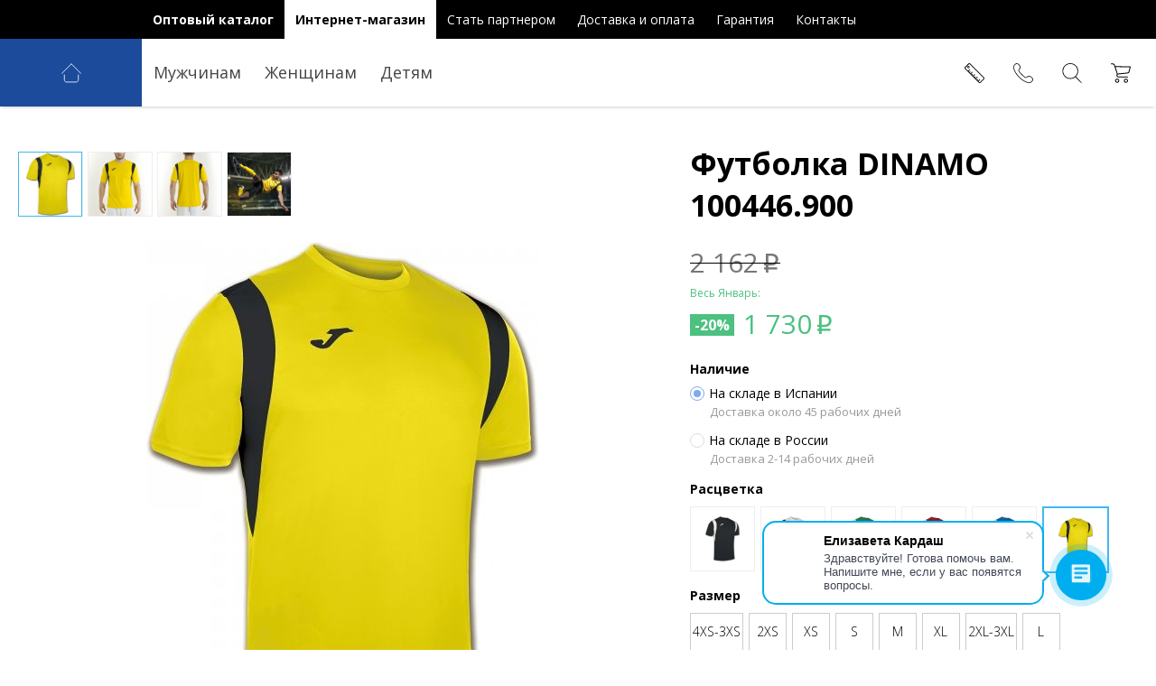

--- FILE ---
content_type: text/html; charset=UTF-8
request_url: https://joma-sport.ru/item-shops/100446-900-t-shirt-yellow-s-s
body_size: 9404
content:
<!DOCTYPE HTML>
<html>
<head>
    <meta http-equiv="Content-Type" content="text/html; charset=utf-8"/>
    <title>ᐅ Футболка DINAMO 100446.900 купить в интернет-магазине с доставкой, цена</title>
    <meta name="description" content="Футболка DINAMO 100446.900 купить в официальном интернет-магазине Joma. ⛟ Доставка по России. ✎ Огромный каталог. ➤ Звоните ☎ 8 800 707-34-54">
    <meta name="keywords" content="Футболка,DINAMO,100446.900, купить, заказать, на заказ, под заказ, в интернет-магазине, магазин, Joma, Джома, одежда, экипировка, форма, Россия, Москва, МСК, Астрахань, Екатеринбург, Ижевск, Нижнекамск, Новосибирск, Псков, Тула, Ульяновск, Хабаровск, Ярославль, Санкт-Петербург, СПБ, для команд, опт, розница, сайт, цены, стоимость, сколько стоит, недорого, дешево, доставка, акции, скидки, новинки, фото, отзывы">
    <meta name="viewport" content="width=device-width, initial-scale=1.0">
  <link rel="apple-touch-icon" sizes="180x180" href="/apple-touch-icon.png">
    <link rel="icon" type="image/png" sizes="32x32" href="/favicon-32x32.png">
    <link rel="icon" type="image/png" sizes="16x16" href="/favicon-16x16.png">
    <link rel="manifest" href="/site.webmanifest">
    <link rel="mask-icon" href="/safari-pinned-tab.svg" color="#5bbad5">
    <meta name="msapplication-TileColor" content="#28579c">
    <meta name="theme-color" content="#ffffff">
    <link rel="icon" href="/favicon.ico" type="image/x-icon">
	<link type="text/css" rel="stylesheet" href="/css/animate.css?1538322309">
	<link type="text/css" rel="stylesheet" href="/css/joma.css?1766158050">
	<link type="text/css" rel="stylesheet" href="/css/jomaru.css?1538332984">
	<link type="text/css" rel="stylesheet" href="/css/jomascss.css?1694796384">
	<link type="text/css" rel="stylesheet" href="/css/media.css?1744886434">
    <link href="https://fonts.googleapis.com/css?family=Open+Sans:400,300,300italic,400italic,600,600italic,700,700italic,800,800italic&amp;subset=latin,cyrillic" rel="stylesheet" type="text/css">
    <script type="text/javascript" src="/js/jquery-3.0.0.min.js"></script>
    <script type="text/javascript" src="/js/jquery-migrate-1.4.1.min.js"></script>
    <script type="text/javascript" src="/js/jquery.ui-slider.js"></script>
    <link rel="stylesheet" type="text/css" href="/js/slick/slick.css">
    <script type="text/javascript" src="/js/slick/slick.min.js"></script>
    <link rel="stylesheet" type="text/css" href="/js/touchspin/src/jquery.bootstrap-touchspin.css">
    <script type="text/javascript" src="/js/touchspin/src/jquery.bootstrap-touchspin.js"></script>
    <script type="text/javascript" src="/js/rangeSlider/ion-rangeSlider/ion.rangeSlider.min.js"></script>
    <link rel="stylesheet" type="text/css" href="/js/rangeSlider/css/ion.rangeSlider.skinHTML5.css"/>
    <link rel="stylesheet" type="text/css" href="/js/rangeSlider/css/ion.rangeSlider.css"/>
    <script type="text/javascript" src="/js/perfect-scrollbar-master/dist/perfect-scrollbar.min.js"></script>
    <link rel="stylesheet" type="text/css" href="/js/perfect-scrollbar-master/css/perfect-scrollbar.css"/>
    <script type="text/javascript" src="/js/jquery.scrollTo-2.1.2/jquery.scrollTo.min.js"></script>
    <link rel="stylesheet" href="/js/Magnific-Popup-master/dist/magnific-popup.css">
    <script src="/js/Magnific-Popup-master/dist/jquery.magnific-popup.min.js"></script>
    <script type="text/javascript" src="/js/cart_process.js?1728854546"></script>
    <script type="text/javascript" src="/js/post.js?1637014132"></script>
    <script type="text/javascript" src="/js/jomashop.js?1670489421"></script>
    <script type="text/javascript" src="/js/seoj.js?1567674930"></script>
</head>
<body class="isShop no-touch">

<!--<div class="main-notice">
  <div class="lim">
    Доводим до вашего сведения, мы продолжаем работать для вас. Наш склад работает в полном объеме и ваши заказы будут собраны вовремя. Если у вас есть сомнения, пожалуйста, свяжитесь с нами, как вы обычно делаете.
  </div>
</div>-->


<input type="hidden" id="mainSaleShop" value="20">
<input type="hidden" id="mainSaleText" value="Весь Январь">


  <div class="bigPopUpWr tabSiazeWrapper bigPopUpAj" popup="1"></div>
  <div class="shopContactsPopUpWr bigPopUpWr bigPopUpAj" popup="3"></div>
  <div class="searchPopupWrapper bigPopUpWr bigPopUpAj" popup="4"></div>
  <div class="bigPopUpWr personalInfoWr bigPopUpAj" popup="9"></div>
  <div class="bigPopUpWr personalInfoWr bigPopUpAj" popup="8"></div>

  <aside class="leftDevMenuWr">
    <div class="devMainMenu aGr">
      <div class="headerMenu"><a href="/" class="asideLogo"><img src="/images/main_new/aside_logo.png" alt=""></a><a href="/stat-partnerom"><span>Стать партнером</span></a><a href="/dostavka"><span>Доставка и оплата</span></a><a href="/garantiya"><span>Гарантия</span></a><a href="/contacts"><span>Контакты</span></a></div><div class="headerTab">
		<a href="/" class=""><span>Оптовый каталог</span></a>
		<a href="/magazin" class="active"><span>Интернет-магазин</span></a>
</div>    </div>
      <div class="shopMainMenuInner"><a class="topDrop" href="" onclick="return false;" sm="547">Мужчинам<i>+</i></a><a class="topDrop" href="" onclick="return false;" sm="548">Женщинам<i>+</i></a><a class="topDrop" href="" onclick="return false;" sm="549">Детям<i>+</i></a></div><div class="secShopMenu" se="547"><div class="limMenu"><ul><li class=""><a href="/shop-550-muzhchinam-odezhda">Одежда<i>+</i></a><ul><li class=""><a href="/shop-odezhda-igrovye-futbolki" >Игровые футболки</a></li><li class=""><a href="/shop-odezhda-igrovye-shorty" >Игровые шорты</a></li><li class=""><a href="/shop-odezhda-ekipirovka-dlya-legkoy-atletiki" >Экипировка для легкой атлетики</a></li><li class=""><a href="/shop-567-odezhda-futbolki-i-polo" >Футболки и поло</a></li><li class=""><a href="/shop-odezhda-sportivnye-kofty-i-khudi" >Спортивные кофты и худи</a></li><li class=""><a href="/shop-569-odezhda-sportivnye-kostyumy" >Спортивные костюмы</a></li><li class=""><a href="/shop-odezhda-sportivnye-shtany-i-legginsy" >Спортивные штаны</a></li><li class=""><a href="/691-odezhda-termobelyo" >Термобельё</a></li><li class=""><a href="/shop-573-odezhda-kurtki" >Куртки и ветровки</a></li></ul></li></ul><ul><li class=""><a href="/shop-551-muzhchinam-obuv">Обувь<i>+</i></a><ul><li class=""><a href="/obuv-futzalki" >Футзалки</a></li><li class=""><a href="/shop-574-obuv-butsy" >Бутсы</a></li><li class=""><a href="/shop-576-obuv-bampy" >Бампы</a></li><li class=""><a href="/obuv-obuv-dlya-gandbola" >Обувь для гандбола</a></li><li class=""><a href="/shop-obuv-obuv-dlya-tennisa" >Обувь для тенниса</a></li><li class=""><a href="/shop-578-obuv-krossovki-dlya-bega" >Кроссовки для бега</a></li><li class=""><a href="/shop-obuv-obuv-na-kazhdyy-den" >Обувь на каждый день</a></li><li class=""><a href="/shop-obuv-turisticheskaya-obuv" >Туристическая обувь</a></li><li class=""><a href="/shop-obuv-letnyaya-obuv" >Летняя обувь</a></li></ul></li></ul><ul><li class=""><a href="/shop-552-muzhchinam-aksessuary">Аксессуары<i>+</i></a><ul><li class=""><a href="/aksessuary-manishki-shop" >Манишки</a></li><li class=""><a href="/aksessuary-golovnye-ubory-i-sharfy" >Головные уборы и шарфы</a></li><li class=""><a href="/shop-aksessuary-sumki-i-ryukzaki" >Сумки и рюкзаки</a></li><li class=""><a href="/shop-aksessuary-shchitki-i-zashchita" >Щитки и защита</a></li><li class=""><a href="/shop-aksessuary-perchatki" >Перчатки</a></li><li class=""><a href="/shop-584-aksessuary-myachi" >Мячи</a></li><li class=""><a href="/shop-585-aksessuary-noski" >Носки</a></li><li class=""><a href="/shop-aksessuary-getry" >Гетры</a></li></ul></li></ul><ul><li class=""><a href="/shop-muzhchinam-forma">Форма<i>+</i></a><ul><li class=""><a href="/shop-forma-futbol" >Футбол</a></li><li class=""><a href="/forma-vratarskaya-ekipirovka" >Вратарская экипировка</a></li><li class=""><a href="/shop-forma-gandbol" >Гандбол</a></li><li class=""><a href="/shop-forma-voleybol" >Волейбол</a></li><li class=""><a href="/shop-forma-basketbol" >Баскетбол</a></li><li class=""><a href="/shop-forma-beg" >Бег</a></li></ul></li></ul></div></div><div class="secShopMenu" se="548"><div class="limMenu"><ul><li class=""><a href="/shop-554-zhenshchinam-odezhda">Одежда<i>+</i></a><ul><li class=""><a href="/shop-odezhda-igrovye-futbolki-i-mayki" >Игровые футболки</a></li><li class=""><a href="/shop-594-odezhda-igrovye-shorty" >Игровые шорты</a></li><li class=""><a href="/odezhda-beg-i-fitnes" >Бег и фитнес</a></li><li class=""><a href="/shop-odezhda-futbolki-mayki-polo" >Майки и  поло</a></li><li class=""><a href="/shop-596-odezhda-kurtki" >Куртки и ветровки</a></li><li class=""><a href="/shop-599-odezhda-sportivnye-kofty-i-khudi" >Спортивные кофты и худи</a></li><li class=""><a href="/shop-odezhda-legginsy-i-sportivnye-shtany" >Леггинсы и спортивные штаны</a></li><li class=""><a href="/shop-618-odezhda-sportivnye-kostyumy" >Спортивные костюмы</a></li></ul></li></ul><ul><li class=""><a href="/shop-zhenshchinam-obuv">Обувь<i>+</i></a><ul><li class=""><a href="/shop-obuv-futbol" >Футбол</a></li><li class=""><a href="/shop-602-obuv-dlya-bega" >Беговые кроссовки</a></li><li class=""><a href="/shop-603-obuv-dlya-tennisa" >Кроссовки для тенниса</a></li><li class=""><a href="/shop-obuv-na-kazhdyy-den-2" >Обувь на каждый день</a></li><li class=""><a href="/shop-605-obuv-turisticheskaya-obuv" >Туристическая обувь</a></li></ul></li></ul><ul><li class=""><a href="/shop-556-zhenshchinam-aksessuary">Аксессуары<i>+</i></a><ul><li class=""><a href="/shop-606-aksessuary-sumki-i-ryukzaki" >Сумки и рюкзаки</a></li><li class=""><a href="/shop-aksessuary-zashchita-i-shchitki" >Защита и щитки</a></li><li class=""><a href="/shop-608-aksessuary-myachi" >Мячи</a></li><li class=""><a href="/shop-609-aksessuary-getry" >Гетры</a></li><li class=""><a href="/shop-610-aksessuary-noski" >Носки</a></li><li class=""><a href="/shop-611-aksessuary-perchatki" >Перчатки</a></li></ul></li></ul><ul><li class=""><a href="/shop-557-zhenshchinam-sport">Спорт<i>+</i></a><ul><li class=""><a href="/shop-612-sport-futbol" >Футбол</a></li><li class=""><a href="/shop-613-sport-basketbol" >Баскетбол</a></li><li class=""><a href="/shop-614-sport-voleybol" >Волейбол</a></li><li class=""><a href="/shop-615-sport-beg" >Бег</a></li><li class=""><a href="/shop-616-sport-tennis" >Теннис</a></li><li class=""><a href="/shop-sport-fitnes" >Фитнес</a></li></ul></li></ul></div></div><div class="secShopMenu" se="549"><div class="limMenu"><ul><li class=""><a href="/shop-558-detyam-odezhda">Одежда<i>+</i></a><ul><li class=""><a href="/708-odezhda-termobelyo" >Термобельё</a></li><li class=""><a href="/shop-619-odezhda-igrovye-futbolki" >Игровые футболки</a></li><li class=""><a href="/odezhda-vratarskaya-forma" >Вратарская форма</a></li><li class=""><a href="/shop-620-odezhda-futbolki-i-polo" >Футболки и поло</a></li><li class=""><a href="/shop-622-odezhda-igrovye-shorty" >Игровые шорты</a></li><li class=""><a href="/shop-627-odezhda-komplekty-formy" >Комплекты формы</a></li><li class=""><a href="/shop-623-odezhda-kurtki" >Куртки и ветровки</a></li><li class=""><a href="/shop-626-odezhda-sportivnye-kofty-i-khudi" >Спортивные кофты и худи</a></li><li class=""><a href="/shop-odezhda-sportivnye-shtany" >Спортивные штаны</a></li><li class=""><a href="/shop-624-odezhda-sportivnye-kostyumy" >Спортивные костюмы</a></li></ul></li></ul><ul><li class=""><a href="/shop-559-detyam-obuv">Обувь<i>+</i></a><ul><li class=""><a href="/shop-628-obuv-butsy" >Бутсы</a></li><li class=""><a href="/shop-629-obuv-futzalki" >Футзалки</a></li><li class=""><a href="/shop-630-obuv-bampy" >Бампы</a></li><li class=""><a href="/shop-631-obuv-dlya-bega" >Кроссовки для бега</a></li><li class=""><a href="/shop-632-obuv-na-kazhdyy-den" >Обувь на каждый день</a></li></ul></li></ul><ul><li class=""><a href="/shop-560-detyam-aksessuary">Аксессуары<i>+</i></a><ul><li class=""><a href="/shop-633-aksessuary-sumki-i-ryukzaki" >Сумки и рюкзаки</a></li><li class=""><a href="/shop-aksessuary-shchitki" >Щитки</a></li><li class=""><a href="/shop-635-aksessuary-myachi" >Мячи</a></li><li class=""><a href="/shop-636-aksessuary-getry" >Гетры</a></li></ul></li></ul><ul><li class=""><a href="/shop-detyam-forma">Форма<i>+</i></a><ul><li class=""><a href="/705-forma-vratarskaya-ekipirovka" >Вратарская экипировка</a></li><li class=""><a href="/shop-637-forma-futbol" >Футбол</a></li><li class=""><a href="/shop-638-forma-basketbol" >Баскетбол</a></li><li class=""><a href="/shop-639-forma-beg" >Бег</a></li><li class=""><a href="/shop-640-forma-voleybol" >Волейбол</a></li></ul></li></ul></div></div>  </aside>
  
  <div class="out_container shopContainer">
    <div class="container">
      <header>
        <div class="header">
          <div class="lim">
            <div class="headerMenuWr aW"><div class="headerTab">
		<a href="/" class=""><span>Оптовый каталог</span></a>
		<a href="/magazin" class="active"><span>Интернет-магазин</span></a>
</div><div class="headerMenu"><a href="/" class="asideLogo"><img src="/images/main_new/aside_logo.png" alt=""></a><a href="/stat-partnerom"><span>Стать партнером</span></a><a href="/dostavka"><span>Доставка и оплата</span></a><a href="/garantiya"><span>Гарантия</span></a><a href="/contacts"><span>Контакты</span></a></div></div>
          </div>
        </div>
        <div class="shopMainMenuWrapper">
          <div class="lim">
            <div class="menuDevButWr"><i class="menuDevBut"></i></div>
            <a class="main_logo" href="/">
            <svg class="main_logo__svg" version="1.1" id="Capa_1" xmlns="http://www.w3.org/2000/svg" xmlns:xlink="http://www.w3.org/1999/xlink" x="0px" y="0px"
								viewBox="0 0 53 53" style="enable-background:new 0 0 53 53;" xml:space="preserve">
							<style type="text/css">
								.st0{fill:none;stroke:#fff;stroke-linecap:round;stroke-linejoin:round;stroke-miterlimit:10;}
								.st1{fill:none;}
								.st2{fill:none;stroke:#fff;stroke-width:2;stroke-linecap:round;stroke-linejoin:round;stroke-miterlimit:10;}
							</style>
							<line class="st0" x1="-86.7" y1="-63.3" x2="-59.8" y2="-90.2"/>
							<g>
								<line class="st1" x1="0" y1="28.4" x2="0" y2="28.4"/>
								<path class="st2" d="M45.2,31.3v13.4c0,3.1-2.5,5.7-5.7,5.7H13.6c-3.1,0-5.7-2.5-5.7-5.7V31.3"/>
								<g>
									<line class="st2" x1="26.6" y1="2" x2="51.7" y2="27.1"/>
									<line class="st2" x1="1.4" y1="27.1" x2="26.5" y2="2"/>
								</g>
							</g>
							</svg>
            </a>
            <div class="shopMainMenuInner"><a class="topDrop" href="" onclick="return false;" sm="547">Мужчинам<i>+</i></a><a class="topDrop" href="" onclick="return false;" sm="548">Женщинам<i>+</i></a><a class="topDrop" href="" onclick="return false;" sm="549">Детям<i>+</i></a></div>                        <div class="headerIconsWr">
              <div class="tableSizeGo bigPopUpGo headerSize" title="Таблица размеров" popupgo="1" jpopup="tablesize-p"><i></i></div>
              <div class="headerFilter bigPopUpGo filterGo" title="Фильтр" popupgo="2"><i></i></div>
              <div class="headerInfo bigPopUpGo" title="Контакты" popupgo="3" jpopup="contacts-shop-p"><i></i></div>
              <div class="headerSearch bigPopUpGo" title="Поиск" popupgo="4" jpopup="search-shop-p"><i></i></div>
              <div class="headerCartDev " title="Корзина (0/0 р.)"><a href="/cart/shop"><i></i><sup>0</sup></a>
              </div>
            </div>
          </div>
          <!-- Старт всплывающее  меню магазина -->
          <div class="secShopMenu" se="547"><div class="limMenu"><ul><li class=""><a href="/shop-550-muzhchinam-odezhda">Одежда<i>+</i></a><ul><li class=""><a href="/shop-odezhda-igrovye-futbolki" >Игровые футболки</a></li><li class=""><a href="/shop-odezhda-igrovye-shorty" >Игровые шорты</a></li><li class=""><a href="/shop-odezhda-ekipirovka-dlya-legkoy-atletiki" >Экипировка для легкой атлетики</a></li><li class=""><a href="/shop-567-odezhda-futbolki-i-polo" >Футболки и поло</a></li><li class=""><a href="/shop-odezhda-sportivnye-kofty-i-khudi" >Спортивные кофты и худи</a></li><li class=""><a href="/shop-569-odezhda-sportivnye-kostyumy" >Спортивные костюмы</a></li><li class=""><a href="/shop-odezhda-sportivnye-shtany-i-legginsy" >Спортивные штаны</a></li><li class=""><a href="/691-odezhda-termobelyo" >Термобельё</a></li><li class=""><a href="/shop-573-odezhda-kurtki" >Куртки и ветровки</a></li></ul></li></ul><ul><li class=""><a href="/shop-551-muzhchinam-obuv">Обувь<i>+</i></a><ul><li class=""><a href="/obuv-futzalki" >Футзалки</a></li><li class=""><a href="/shop-574-obuv-butsy" >Бутсы</a></li><li class=""><a href="/shop-576-obuv-bampy" >Бампы</a></li><li class=""><a href="/obuv-obuv-dlya-gandbola" >Обувь для гандбола</a></li><li class=""><a href="/shop-obuv-obuv-dlya-tennisa" >Обувь для тенниса</a></li><li class=""><a href="/shop-578-obuv-krossovki-dlya-bega" >Кроссовки для бега</a></li><li class=""><a href="/shop-obuv-obuv-na-kazhdyy-den" >Обувь на каждый день</a></li><li class=""><a href="/shop-obuv-turisticheskaya-obuv" >Туристическая обувь</a></li><li class=""><a href="/shop-obuv-letnyaya-obuv" >Летняя обувь</a></li></ul></li></ul><ul><li class=""><a href="/shop-552-muzhchinam-aksessuary">Аксессуары<i>+</i></a><ul><li class=""><a href="/aksessuary-manishki-shop" >Манишки</a></li><li class=""><a href="/aksessuary-golovnye-ubory-i-sharfy" >Головные уборы и шарфы</a></li><li class=""><a href="/shop-aksessuary-sumki-i-ryukzaki" >Сумки и рюкзаки</a></li><li class=""><a href="/shop-aksessuary-shchitki-i-zashchita" >Щитки и защита</a></li><li class=""><a href="/shop-aksessuary-perchatki" >Перчатки</a></li><li class=""><a href="/shop-584-aksessuary-myachi" >Мячи</a></li><li class=""><a href="/shop-585-aksessuary-noski" >Носки</a></li><li class=""><a href="/shop-aksessuary-getry" >Гетры</a></li></ul></li></ul><ul><li class=""><a href="/shop-muzhchinam-forma">Форма<i>+</i></a><ul><li class=""><a href="/shop-forma-futbol" >Футбол</a></li><li class=""><a href="/forma-vratarskaya-ekipirovka" >Вратарская экипировка</a></li><li class=""><a href="/shop-forma-gandbol" >Гандбол</a></li><li class=""><a href="/shop-forma-voleybol" >Волейбол</a></li><li class=""><a href="/shop-forma-basketbol" >Баскетбол</a></li><li class=""><a href="/shop-forma-beg" >Бег</a></li></ul></li></ul></div></div><div class="secShopMenu" se="548"><div class="limMenu"><ul><li class=""><a href="/shop-554-zhenshchinam-odezhda">Одежда<i>+</i></a><ul><li class=""><a href="/shop-odezhda-igrovye-futbolki-i-mayki" >Игровые футболки</a></li><li class=""><a href="/shop-594-odezhda-igrovye-shorty" >Игровые шорты</a></li><li class=""><a href="/odezhda-beg-i-fitnes" >Бег и фитнес</a></li><li class=""><a href="/shop-odezhda-futbolki-mayki-polo" >Майки и  поло</a></li><li class=""><a href="/shop-596-odezhda-kurtki" >Куртки и ветровки</a></li><li class=""><a href="/shop-599-odezhda-sportivnye-kofty-i-khudi" >Спортивные кофты и худи</a></li><li class=""><a href="/shop-odezhda-legginsy-i-sportivnye-shtany" >Леггинсы и спортивные штаны</a></li><li class=""><a href="/shop-618-odezhda-sportivnye-kostyumy" >Спортивные костюмы</a></li></ul></li></ul><ul><li class=""><a href="/shop-zhenshchinam-obuv">Обувь<i>+</i></a><ul><li class=""><a href="/shop-obuv-futbol" >Футбол</a></li><li class=""><a href="/shop-602-obuv-dlya-bega" >Беговые кроссовки</a></li><li class=""><a href="/shop-603-obuv-dlya-tennisa" >Кроссовки для тенниса</a></li><li class=""><a href="/shop-obuv-na-kazhdyy-den-2" >Обувь на каждый день</a></li><li class=""><a href="/shop-605-obuv-turisticheskaya-obuv" >Туристическая обувь</a></li></ul></li></ul><ul><li class=""><a href="/shop-556-zhenshchinam-aksessuary">Аксессуары<i>+</i></a><ul><li class=""><a href="/shop-606-aksessuary-sumki-i-ryukzaki" >Сумки и рюкзаки</a></li><li class=""><a href="/shop-aksessuary-zashchita-i-shchitki" >Защита и щитки</a></li><li class=""><a href="/shop-608-aksessuary-myachi" >Мячи</a></li><li class=""><a href="/shop-609-aksessuary-getry" >Гетры</a></li><li class=""><a href="/shop-610-aksessuary-noski" >Носки</a></li><li class=""><a href="/shop-611-aksessuary-perchatki" >Перчатки</a></li></ul></li></ul><ul><li class=""><a href="/shop-557-zhenshchinam-sport">Спорт<i>+</i></a><ul><li class=""><a href="/shop-612-sport-futbol" >Футбол</a></li><li class=""><a href="/shop-613-sport-basketbol" >Баскетбол</a></li><li class=""><a href="/shop-614-sport-voleybol" >Волейбол</a></li><li class=""><a href="/shop-615-sport-beg" >Бег</a></li><li class=""><a href="/shop-616-sport-tennis" >Теннис</a></li><li class=""><a href="/shop-sport-fitnes" >Фитнес</a></li></ul></li></ul></div></div><div class="secShopMenu" se="549"><div class="limMenu"><ul><li class=""><a href="/shop-558-detyam-odezhda">Одежда<i>+</i></a><ul><li class=""><a href="/708-odezhda-termobelyo" >Термобельё</a></li><li class=""><a href="/shop-619-odezhda-igrovye-futbolki" >Игровые футболки</a></li><li class=""><a href="/odezhda-vratarskaya-forma" >Вратарская форма</a></li><li class=""><a href="/shop-620-odezhda-futbolki-i-polo" >Футболки и поло</a></li><li class=""><a href="/shop-622-odezhda-igrovye-shorty" >Игровые шорты</a></li><li class=""><a href="/shop-627-odezhda-komplekty-formy" >Комплекты формы</a></li><li class=""><a href="/shop-623-odezhda-kurtki" >Куртки и ветровки</a></li><li class=""><a href="/shop-626-odezhda-sportivnye-kofty-i-khudi" >Спортивные кофты и худи</a></li><li class=""><a href="/shop-odezhda-sportivnye-shtany" >Спортивные штаны</a></li><li class=""><a href="/shop-624-odezhda-sportivnye-kostyumy" >Спортивные костюмы</a></li></ul></li></ul><ul><li class=""><a href="/shop-559-detyam-obuv">Обувь<i>+</i></a><ul><li class=""><a href="/shop-628-obuv-butsy" >Бутсы</a></li><li class=""><a href="/shop-629-obuv-futzalki" >Футзалки</a></li><li class=""><a href="/shop-630-obuv-bampy" >Бампы</a></li><li class=""><a href="/shop-631-obuv-dlya-bega" >Кроссовки для бега</a></li><li class=""><a href="/shop-632-obuv-na-kazhdyy-den" >Обувь на каждый день</a></li></ul></li></ul><ul><li class=""><a href="/shop-560-detyam-aksessuary">Аксессуары<i>+</i></a><ul><li class=""><a href="/shop-633-aksessuary-sumki-i-ryukzaki" >Сумки и рюкзаки</a></li><li class=""><a href="/shop-aksessuary-shchitki" >Щитки</a></li><li class=""><a href="/shop-635-aksessuary-myachi" >Мячи</a></li><li class=""><a href="/shop-636-aksessuary-getry" >Гетры</a></li></ul></li></ul><ul><li class=""><a href="/shop-detyam-forma">Форма<i>+</i></a><ul><li class=""><a href="/705-forma-vratarskaya-ekipirovka" >Вратарская экипировка</a></li><li class=""><a href="/shop-637-forma-futbol" >Футбол</a></li><li class=""><a href="/shop-638-forma-basketbol" >Баскетбол</a></li><li class=""><a href="/shop-639-forma-beg" >Бег</a></li><li class=""><a href="/shop-640-forma-voleybol" >Волейбол</a></li></ul></li></ul></div></div>          <!-- Конец всплывающее меню магазина -->
        </div>
        <!--к headerCart добавляем cartActive если 30000 или 10 комплектов-->
      </header>
      <div class="headerCart aW">
        <a href="/cart/shop" class="cartAmtSumm"><i class="headerCartIcon"></i> <span class='supAmt'>0</span> <span class="tovarWord">товар</span> за <del><span class='supTotel'>0</span> <i class="moneySign">p</i></del> <span class='supTotelSale'><b></b> <i class="moneySign">p</i></span>  <span class="headerCartButton">Оформить заказ</span></a>
<input type="hidden" name="totalDiscount" value="" />
       <div class="headerCartInfo">До БЕСПЛАТНОЙ ДОСТАВКИ осталось <span class="headerCartInfoPriceWr"><b class="headerCartMinus">6 000</b> <i class="moneySign">p</i></span></div>
        <span class="headerCartActiveInfo">ДОСТАВИМ БЕСПЛАТНО!</span>
      </div>


      <div class="top-dev-menu">
            <div class="leftDevMenuWr"></div>
        </div>

      <div class="shopContentWr"><div class="newShopContent"><div class="lim2"><div class="innerTopInfo"></div>
<div class="shopInnerLeft"><div class="innerImgList"><ul class="noList" name="SecondImage"><li name="linobel" class="active" id="src"><div><img name="small" src="/i/img-1508493060/013a006f03dbc5392effeb8f18fda755.jpg" alt=""></div></li><li name="linobel" class="" id="src"><div><img name="small" src="/i/photo/1422-1.jpg" alt=""></div></li><li name="linobel" class="" id="src"><div><img name="small" src="/i/photo/1422-2.jpg" alt=""></div></li><li name="linobel" class="" id="src"><div><img name="small" src="/i/photo/1422-3.jpg" alt=""></div></li></ul></div>
<div class="shopInnerImgMain"><img src="/i/img-1508493060/013a006f03dbc5392effeb8f18fda755.jpg" alt="Футболка DINAMO 100446.900" alt="100446.900"></div>

<div class="propList"><div><span>Артикул:</span>100446.900</div>
<div><span>Материал:</span><ul>100% полиэстер Interlock</ul></div>  <div><span>Производитель:</span>JOMA (Испания)</div>
</div>

<div class="itemDsc">Прочность и удобство, необходимые спортсменам.: Футболка с круглым вырезом. Изготовлено по технологии DRY MX для контроля отвода влаги.</div>
 <!-- Старт социалки -->
 <div class="innerSocial">
    <div>Поделиться ссылочкой:</div><div id="my-share" class="ya-share2" data-services="vkontakte,facebook,odnoklassniki,viber,whatsapp,skype,telegram" data-counter=""></div></div>
<!-- Конец социалки -->
</div><div class="shopInnerRight aGr">
<div class="mainInnerInfo aGr  "><div class="crumbs"></div>
<h1>Футболка DINAMO 100446.900</h1> <!-- <div class="itemOldPrice"><span>0</span><i class="moneySign">p</i></div>-->
<div class="itemPrice"><div class="itemPriceIn"><span>2 162</span><i class="moneySign">p</i></div></div>
<div class="itemNewPrice">
    <div class="itemNewPriceInfo">Только до 23 февраля:</div>
    <b class="itemPriceSale">-23%</b><span></span><i class="moneySign">p</i></div>
<input type="hidden" value="15.02.2026">

<div class="stock-inner-wr">
<div class="pseudoH3">Наличие</div>

<div class="radio-but">
    <div class="radio-but__item">
      <label><input id="isp" type="radio" name="stock2" value="0" checked="checked"><span></span>На складе в Испании</label>
      <div class="radio-but__dopinf">Доставка около 45 рабочих дней</div>
    </div>
    <div class="radio-but__item">
      <label><input id="bel" type="radio" name="stock2" value="6" ><span></span>На складе в России</label>
      <div class="radio-but__dopinf">Доставка 2-14 рабочих дней</div>
    </div>
  </div>

  </div>





<div class="innerColorsWr"><div class="pseudoH3">Расцветка</div><div class="itemColorsWrapper"><a class="" href="/item-shops/100446-100-t-shirt-dinamo-black-s-s" isp="4XS-3XS,2XS,XS,S,M,XL,2XL-3XL">
          <img src="/i/img-1508493060/84438b7aae55a0638073ef798e50b4ef.jpg" alt="" title="Футболка DINAMO 100446.100"></a><a class="" href="/item-shops/100446-200-t-shirt-white-s-s" isp="4XS-3XS,2XS,XS,S,M,XL,2XL-3XL">
          <img src="/i/img-1508493060/db1915052d15f7815c8b88e879465a1e.jpg" alt="" title="Футболка DINAMO 100446.200"></a><a class="" href="/item-shops/100446-450-t-shirt-green-s-s" isp="4XS-3XS,2XS,XS,S,M,L,XL,2XL-3XL">
          <img src="/i/img-1508493060/95151403b0db4f75bfd8da0b393af853.jpg" alt="" title="Футболка DINAMO 100446.450"></a><a class="minsk" href="/item-shops/100446-600-t-shirt-red-s-s" isp="4XS-3XS,2XS,XS,S,M,L,XL" bel="L">
          <img src="/i/img-1508493060/6602294be910b1e3c4571bd98c4d5484.jpg" alt="" title="Футболка DINAMO 100446.600"></a><a class="" href="/item-shops/100446-700-t-shirt-royal-s-s" isp="4XS-3XS,2XS,XS,S,M,L">
          <img src="/i/img-1508493060/f2201f5191c4e92cc5af043eebfd0946.jpg" alt="" title="Футболка DINAMO 100446.700"></a><a class="active minsk" href="/item-shops/100446-900-t-shirt-yellow-s-s" isp="4XS-3XS,2XS,XS,S,M,L,XL,2XL-3XL" bel="2XL-3XL">
          <img src="/i/img-1508493060/013a006f03dbc5392effeb8f18fda755.jpg" alt="" title="Футболка DINAMO 100446.900"></a></div></div><div class="pseudoH3">Размер</div><div class="itemSizeWrapper"><b idinner="8999" s="4XS-3XS" price="2 162" oldprice="2 162">4XS-3XS<i></i></b><b idinner="9001" s="2XS" price="2 162" oldprice="2 162">2XS<i></i></b><b idinner="9003" s="XS" price="2 162" oldprice="2 162">XS<i></i></b><b idinner="9004" s="S" price="2 162" oldprice="2 162">S<i></i></b><b idinner="9005" s="M" price="2 162" oldprice="2 162">M<i></i></b><b idinner="9000" s="XL" price="2 162" oldprice="2 162">XL<i></i></b><b idinner="8998" s="2XL-3XL" class="minsk" price="2 162" oldprice="2 162">2XL-3XL<i></i></b><b idinner="9002" s="L" price="2 162" oldprice="2 162">L<i></i></b><div class="packList"><div class="pseudoH4">Коробками</div></div>
<div class="innerTableSizeWr"><div class="tableSize"><a href="" class="pseudo" popupgo="1" jpopup="tablesize-p"><i></i>Таблица размеров</a></div></div></div>


<div class="inner__item-info inner__item-no-size" style="display: none;">Выбранного размера нет в наличии :(</div>
<div class="inner__item-info inner__item-select-size">Нужно срочно выбрать размер ↑</div>

<div class="inner__item-add">
  <div class="pseudoH3">Количество</div>
  <div innercart="innercart" id="active" class="itemAdd">
  <div><input type="text" class="qt" value="1" shop="1"></div>
  <div><a href="" item="8999" shop="1" class="addBut"><span>Добавить к заказу</span></a></div>
  <div class="inCart"> Уже в <a href="/cart/shop"><span>корзине</span></a></div>
  </div>
</div>


</div>

<!-- Убрать в шаблон -->
<div class="innerDeliveryWrapper">
  <div class="delivLinkWr">
    <div>
      <i class="deliveryIcon"></i>
      <a href="/dostavka">Доставка</a>
    </div>
    <div>
      <i class="garantIcon"></i>
    <a href="/garantiya">Гарантия</a>
    </div>
  </div>
  <div class="pseudoH3">Доставка</div>
  <ul>
        <li>БЕСПЛАТНАЯ доставка при заказе от 6 000 рублей.</li>
        <li>Доставка осуществляется в любые регионы России.</li>
        <li>Товар доставляется с нашего склада или склада в Испании</li>
        <!--<li>Срок доставки до 20 дней</li>-->
  </ul>
</div>


</div><div class="packIn" packs="S18"><div class="packInList"><div class="packInH">Состав короба (16 ед.)</div><div class="packInTabWr"><table><tr><th>Размер</th><td>39</td><td>40</td><td>41</td><td>42</td><td>43</td><td>44</td><td>45</td><td>46</td></tr><tr><th>Кол-во</th><td>1</td><td>2</td><td>2</td><td>3</td><td>3</td><td>3</td><td>1</td><td>1</td></tr></table></div></div></div><div class="packIn" packs="S20"><div class="packInList"><div class="packInH">Состав короба (10 ед.)</div><div class="packInTabWr"><table><tr><th>Размер</th><td>40</td><td>41</td><td>42</td><td>43</td><td>44</td><td>45</td></tr><tr><th>Кол-во</th><td>1</td><td>2</td><td>2</td><td>2</td><td>2</td><td>1</td></tr></table></div></div></div><div class="packIn" packs="S19"><div class="packInList"><div class="packInH">Состав короба (12 ед.)</div><div class="packInTabWr"><table><tr><th>Размер</th><td>41</td><td>42</td><td>43</td><td>44</td><td>45</td><td>46</td><td>47</td></tr><tr><th>Кол-во</th><td>1</td><td>2</td><td>3</td><td>2</td><td>2</td><td>1</td><td>1</td></tr></table></div></div></div><div class="packIn" packs="S27"><div class="packInList"><div class="packInH">Состав короба (14 ед.)</div><div class="packInTabWr"><table><tr><th>Размер</th><td>39</td><td>40</td><td>41</td><td>42</td><td>43</td><td>44</td><td>45</td><td>46</td></tr><tr><th>Кол-во</th><td>1</td><td>1</td><td>2</td><td>3</td><td>3</td><td>2</td><td>1</td><td>1</td></tr></table></div></div></div><div class="packIn" packs="S28"><div class="packInList"><div class="packInH">Состав короба (12 ед.)</div><div class="packInTabWr"><table><tr><th>Размер</th><td>30</td><td>31</td><td>32</td><td>33</td><td>34</td><td>35</td><td>36</td><td>37</td><td>38</td></tr><tr><th>Кол-во</th><td>1</td><td>1</td><td>1</td><td>1</td><td>1</td><td>1</td><td>2</td><td>2</td><td>2</td></tr></table></div></div></div><div class="packIn" packs="S26"><div class="packInList"><div class="packInH">Состав короба (14 ед.)</div><div class="packInTabWr"><table><tr><th>Размер</th><td>40</td><td>41</td><td>42</td><td>43</td><td>44</td><td>45</td><td>46</td></tr><tr><th>Кол-во</th><td>1</td><td>2</td><td>3</td><td>3</td><td>3</td><td>1</td><td>1</td></tr></table></div></div></div><div class="packIn" packs="S30"><div class="packInList"><div class="packInH">Состав короба (12 ед.)</div><div class="packInTabWr"><table><tr><th>Размер</th><td>27</td><td>28</td><td>29</td><td>30</td><td>31</td><td>32</td><td>33</td><td>34</td><td>35</td><td>36</td><td>37</td><td>38</td></tr><tr><th>Кол-во</th><td>1</td><td>1</td><td>1</td><td>1</td><td>1</td><td>1</td><td>1</td><td>1</td><td>1</td><td>1</td><td>1</td><td>1</td></tr></table></div></div></div><div class="packIn" packs="S03"><div class="packInList"><div class="packInH">Состав короба (14 ед.)</div><div class="packInTabWr"><table><tr><th>Размер</th><td>36</td><td>37</td><td>38</td><td>39</td><td>40</td><td>41</td></tr><tr><th>Кол-во</th><td>2</td><td>3</td><td>3</td><td>3</td><td>2</td><td>1</td></tr></table></div></div></div><div class="packIn" packs="S11"><div class="packInList"><div class="packInH">Состав короба (12 ед.)</div><div class="packInTabWr"><table><tr><th>Размер</th><td>36</td><td>37</td><td>38</td><td>39</td><td>40</td><td>41</td></tr><tr><th>Кол-во</th><td>1</td><td>2</td><td>3</td><td>3</td><td>2</td><td>1</td></tr></table></div></div></div><div class="packIn" packs="S10"><div class="packInList"><div class="packInH">Состав короба (12 ед.)</div><div class="packInTabWr"><table><tr><th>Размер</th><td>40</td><td>41</td><td>42</td><td>43</td><td>44</td><td>45</td></tr><tr><th>Кол-во</th><td>1</td><td>2</td><td>3</td><td>3</td><td>2</td><td>1</td></tr></table></div></div></div><div class="packIn" packs="S21"><div class="packInList"><div class="packInH">Состав короба (12 ед.)</div><div class="packInTabWr"><table><tr><th>Размер</th><td>24</td><td>25</td><td>26</td><td>27</td><td>28</td><td>29</td><td>30</td></tr><tr><th>Кол-во</th><td>1</td><td>1</td><td>2</td><td>2</td><td>2</td><td>2</td><td>2</td></tr></table></div></div></div><div class="packIn" packs="S23"><div class="packInList"><div class="packInH">Состав короба (12 ед.)</div><div class="packInTabWr"><table><tr><th>Размер</th><td>31</td><td>32</td><td>33</td><td>34</td><td>35</td><td>36</td><td>37</td><td>38</td></tr><tr><th>Кол-во</th><td>1</td><td>1</td><td>1</td><td>1</td><td>2</td><td>2</td><td>2</td><td>2</td></tr></table></div></div></div><div class="packIn" packs="S16"><div class="packInList"><div class="packInH">Состав короба (14 ед.)</div><div class="packInTabWr"><table><tr><th>Размер</th><td>27</td><td>28</td><td>29</td><td>30</td><td>31</td><td>32</td><td>33</td><td>34</td><td>35</td></tr><tr><th>Кол-во</th><td>1</td><td>1</td><td>2</td><td>2</td><td>2</td><td>2</td><td>2</td><td>1</td><td>1</td></tr></table></div></div></div><div class="packIn" packs="S31"><div class="packInList"><div class="packInH">Состав короба (18 ед.)</div><div class="packInTabWr"><table><tr><th>Размер</th><td>39</td><td>40</td><td>41</td><td>42</td><td>43</td><td>44</td><td>45</td><td>46</td></tr><tr><th>Кол-во</th><td>1</td><td>2</td><td>3</td><td>3</td><td>4</td><td>3</td><td>1</td><td>1</td></tr></table></div></div></div><div class="packIn" packs="S12"><div class="packInList"><div class="packInH">Состав короба (12 ед.)</div><div class="packInTabWr"><table><tr><th>Размер</th><td>30</td><td>31</td><td>32</td><td>33</td><td>34</td><td>35</td><td>36</td><td>37</td><td>38</td></tr><tr><th>Кол-во</th><td>1</td><td>1</td><td>1</td><td>1</td><td>2</td><td>2</td><td>2</td><td>1</td><td>1</td></tr></table></div></div></div><div class="packIn" packs="S13"><div class="packInList"><div class="packInH">Состав короба (16 ед.)</div><div class="packInTabWr"><table><tr><th>Размер</th><td>30</td><td>31</td><td>32</td><td>33</td><td>34</td><td>35</td><td>36</td><td>37</td><td>38</td></tr><tr><th>Кол-во</th><td>2</td><td>2</td><td>2</td><td>2</td><td>2</td><td>2</td><td>2</td><td>1</td><td>1</td></tr></table></div></div></div><div class="packIn" packs="S15"><div class="packInList"><div class="packInH">Состав короба (12 ед.)</div><div class="packInTabWr"><table><tr><th>Размер</th><td>30</td><td>31</td><td>32</td><td>33</td><td>34</td><td>35</td></tr><tr><th>Кол-во</th><td>2</td><td>2</td><td>2</td><td>2</td><td>2</td><td>2</td></tr></table></div></div></div><div class="packIn" packs="S25"><div class="packInList"><div class="packInH">Состав короба (10 ед.)</div><div class="packInTabWr"><table><tr><th>Размер</th><td>40</td><td>41</td><td>42</td><td>43</td><td>44</td><td>45</td><td>46</td></tr><tr><th>Кол-во</th><td>1</td><td>1</td><td>2</td><td>2</td><td>2</td><td>1</td><td>1</td></tr></table></div></div></div><div class="packIn" packs="S05"><div class="packInList"><div class="packInH">Состав короба (16 ед.)</div><div class="packInTabWr"><table><tr><th>Размер</th><td>20</td><td>21</td><td>22</td><td>23</td><td>24</td><td>25</td><td>26</td><td>27</td><td>28</td><td>29</td></tr><tr><th>Кол-во</th><td>1</td><td>1</td><td>1</td><td>1</td><td>2</td><td>2</td><td>2</td><td>2</td><td>2</td><td>2</td></tr></table></div></div></div><div class="packIn" packs="S08"><div class="packInList"><div class="packInH">Состав короба (14 ед.)</div><div class="packInTabWr"><table><tr><th>Размер</th><td>30</td><td>31</td><td>32</td><td>33</td><td>34</td><td>35</td><td>36</td><td>37</td><td>38</td></tr><tr><th>Кол-во</th><td>1</td><td>1</td><td>1</td><td>1</td><td>2</td><td>2</td><td>2</td><td>2</td><td>2</td></tr></table></div></div></div><div class="packIn" packs="S09"><div class="packInList"><div class="packInH">Состав короба (16 ед.)</div><div class="packInTabWr"><table><tr><th>Размер</th><td>30</td><td>31</td><td>32</td><td>33</td><td>34</td><td>35</td><td>36</td><td>37</td><td>38</td></tr><tr><th>Кол-во</th><td>2</td><td>2</td><td>2</td><td>2</td><td>2</td><td>2</td><td>2</td><td>1</td><td>1</td></tr></table></div></div></div><div class="innerBottom"></div>
<!--<div class="shopInnerRecomWr"></div>-->
</div></div>
<div class="free_footer" style="margin-bottom:100px;"></div><script>
$(function() {
  $('input[type=radio][name=stock2]').click(function(){
    var radio = $(this).val()
    $('.itemColorsWrapper a').each(function(i,d){
      $(d).attr('href',function(){
        urlGet = ($(d).attr('href')).replace(/(.{1,})(\?.{1,})/g, '$1')
        return urlGet= (radio>0)?urlGet+'?store[]='+radio:urlGet;
      })
    })
  })
});


gtag('event', 'page_view', {
    'send_to': 'AW-771929325',
    'dynx_itemid': '1422',
    'dynx_pagetype': 'offerdetail',
    'dynx_totalvalue': '1730.00'
});


</script></div>
    </div>
    <footer>
	<div class="bottomShare">
		<span>Поделиться ссылочкой:</span>
		<div class="bottomShareList">
			<script src="//yastatic.net/es5-shims/0.0.2/es5-shims.min.js"></script>
<script src="//yastatic.net/share2/share.js"></script>
<div class="ya-share2" data-services="vkontakte,twitter,viber,whatsapp,telegram" data-counter=""></div>
		</div>
	</div>
					<div class="lim aW flex footerInner">
						<div class="footerLeft">
							<a href="/" class="footerLogo"><img src="/images/main_new/footer_logo.png" alt=""></a>
							<div class="footerFirmInfo">
								<div>ООО «Центр спортивной экипировки»</div>
								<div>(официальный партнер<br>JOMA SPORT в России)</div>
								<div>© 2012&mdash;2026</div>
								<div><a href="" popupgo="9" jpopup="terms_of_use">Пользовательское соглашение</a></div>
							</div>
						</div>
						<div class="footerCenter">
							<div class="footerTopLinks">
								<div class="headerMenu"><a href="/" class="asideLogo"><img src="/images/main_new/aside_logo.png" alt=""></a><a href="/stat-partnerom"><span>Стать партнером</span></a><a href="/dostavka"><span>Доставка и оплата</span></a><a href="/garantiya"><span>Гарантия</span></a><a href="/contacts"><span>Контакты</span></a></div>							</div>
							<div class="footerContacts">
								<div class="pseudoH3"><a href="/contacts/">Контактная информация</a></div>
								<div class="topPhoneInner">
	<a href="tel:88007073454"><span class="headerInfoDopInfo">Бесплатно из России</span><b> <span>8 800</span> 707-34-54</b></a>
	<!--<a href="tel:+79156339686"><span><i class="iconViber"></i><i class="iconWatsApp"></i><i class="iconTelegram"></i></span><b> <span>+7 915</span> 633-96-86</b></a>
	<a href="tel:+74959020286"><b> <span>+7 495</span> 902-02-86</b></a>-->
</div>								<div class="topOtdelWr">
	<div>
		<div><span><b>Эл.почта:</b></span> <a href="mailto:shop@joma-sport.ru" class="pseudo">shop@joma-sport.ru</a></div>
	</div>
</div>
			
											<div class="topWorkTimeWr">
				<div class="pseudoH3">Часы работы</div>
				<div class="shopWorkTime">Ежедневно с 10:00 до 20:00 MSK</div>
			</div>								<div class="topSocWr">
	<div class="pseudoH3">Мы в соцсетях</div>
	<div class="social-list">
		<!--<li><a href="https://vk.com/jomasportru" class="vkB" target="_blank" title="В контакте"></a>
					</li>-->
		<a class="social-list__item" href="https://t.me/jomaekip" target="_blank" title="Telegram"><i class="iconTelegram"></i></a>

		<!--<li><a href="https://www.instagram.com/centr_sport_ru/" class="instaB" target="_blank" title="Instagram"></a></li>
					<li><a href="http://www.youtube.com/user/jomasportes?feature=results_main" class="youtubeB" target="_blank" title="Youtube"></a>
					</li>-->
	</div>
</div>							</div>
						</div>
					</div>
				</footer>

						  </div>



<!-- Google Tag Manager -->
<script>(function(w,d,s,l,i){w[l]=w[l]||[];w[l].push({'gtm.start':
new Date().getTime(),event:'gtm.js'});var f=d.getElementsByTagName(s)[0],
j=d.createElement(s),dl=l!='dataLayer'?'&l='+l:'';j.async=true;j.src=
'https://www.googletagmanager.com/gtm.js?id='+i+dl;f.parentNode.insertBefore(j,f);
})(window,document,'script','dataLayer','GTM-MDSB26N');</script>
<!-- End Google Tag Manager -->
<!-- Google Tag Manager (noscript) -->
<noscript><iframe src="https://www.googletagmanager.com/ns.html?id=GTM-MDSB26N"
height="0" width="0" style="display:none;visibility:hidden"></iframe></noscript>
<!-- End Google Tag Manager (noscript) -->


<!-- Yandex.Metrika counter -->
<script type="text/javascript">
(function(m,e,t,r,i,k,a){m[i]=m[i]||function(){(m[i].a=m[i].a||[]).push(arguments)};
m[i].l=1*new Date();k=e.createElement(t),a=e.getElementsByTagName(t)[0],k.async=1,k.src=r,a.parentNode.insertBefore(k,a)})
(window, document, "script", "https://mc.yandex.ru/metrika/tag.js", "ym");

ym(52757785, "init", {
        clickmap:true,
        trackLinks:true,
        accurateTrackBounce:true,
        webvisor:true
   });

    ym(50848397, "init", {
        clickmap:true,
        trackLinks:true,
        accurateTrackBounce:true,
        
   });

</script>
<noscript>
  <div>
    <img src="https://mc.yandex.ru/watch/50848397?ut=noindex" style="position:absolute; left:-9999px;" alt="" />
    <img src="https://mc.yandex.ru/watch/52757785?ut=noindex" style="position:absolute; left:-9999px;" alt="" />
  </div>
</noscript>
<!-- /Yandex.Metrika counter -->


<!-- Facebook Pixel Code SMM-->
<script>
  !function(f,b,e,v,n,t,s)
  {if(f.fbq)return;n=f.fbq=function(){n.callMethod?
  n.callMethod.apply(n,arguments):n.queue.push(arguments)};
  if(!f._fbq)f._fbq=n;n.push=n;n.loaded=!0;n.version='2.0';
  n.queue=[];t=b.createElement(e);t.async=!0;
  t.src=v;s=b.getElementsByTagName(e)[0];
  s.parentNode.insertBefore(t,s)}(window, document,'script',
  'https://connect.facebook.net/en_US/fbevents.js');
  fbq('init', '253681296070602');
  fbq('track', 'PageView');
</script>
<noscript><img height="1" width="1" style="display:none"
  src="https://www.facebook.com/tr?id=253681296070602&ev=PageView&noscript=1"
/></noscript>
<!-- End Facebook Pixel Code -->

<script>
        (function(w,d,u){
                var s=d.createElement('script');s.async=true;s.src=u+'?'+(Date.now()/60000|0);
                var h=d.getElementsByTagName('script')[0];h.parentNode.insertBefore(s,h);
        })(window,document,'https://cdn-ru.bitrix24.ru/b815151/crm/site_button/loader_13_y3wuma.js');
</script>


</body>
</html>

--- FILE ---
content_type: text/css
request_url: https://joma-sport.ru/css/joma.css?1766158050
body_size: 27346
content:
@font-face {
  font-family: "ALSRubl";
  src: url("../fonts/rouble.eot");
  src: url("../fonts/rouble.eot?#iefix") format("embedded-opentype"), url("../fonts/rouble.woff") format("woff"),
    url("../fonts/rouble.ttf") format("truetype"), url("../fonts/rouble.svg#JournalRegular") format("svg");
  font-weight: normal;
  font-style: normal;
}

html,
body {
  height: 100%;
}
body {
  margin: 0;
  font-family: "Open Sans", "Gill Sans", "Gill Sans MT", "Myriad Pro", "DejaVu Sans Condensed", Helvetica, Arial,
    sans-serif;
  min-width: 320px;
}

.moneySign {
  font-style: normal;
  padding-left: 5px;
  font-weight: 500;
}

img {
  margin-bottom: -5px;
}
a {
  color: #3498db;
  text-decoration: none;
  border-bottom: solid 1px #77bae7;
}

.pseudoH2 {
  font-size: 1.5em;
  font-weight: 700;
  margin: 20px 0 10px;
}

.pseudoH3 {
  font-size: 1.17em;
  font-weight: 700;
  margin: 20px 0 10px;
}

.pseudoH4 {
  font-size: 1em;
  font-weight: 700;
  margin: 20px 0 10px;
}

.aW a {
  color: #fff;
  border-bottom: solid 1px rgba(255, 255, 255, 0.5);
}
.aB a,
.itemName {
  color: #000;
  border-bottom: solid 1px rgba(0, 0, 0, 0.3);
}
.aB a:hover,
.itemName:hover {
  color: #000;
  border-bottom: solid 1px rgba(0, 0, 0, 1);
}
.aGr a {
  color: #787878;
  border-bottom: solid 1px rgba(120, 120, 120, 0.5);
}
a:hover {
  color: #999;
  border-bottom: solid 1px #999;
}
a img {
  border: none;
  border-collapse: collapse;
  outline: none;
}
a:focus,
select:focus,
input:focus,
textarea:focus {
  outline: none;
}
table {
  border-collapse: collapse;
}
.noList {
  margin: 0 !important;
  padding: 0 !important;
  list-style: none;
}
.lim {
  max-width: 1420px;
  min-width: 250px;
  margin: 0 auto;
  padding: 0 10px;
  position: relative;
}

.limnp {
  max-width: 1420px;
  min-width: 250px;
  margin: 0 auto;
  padding: 0;
  position: relative;
}

.lim5 {
  max-width: 1440px;
  min-width: 250px;
  margin: 0 auto;
  padding: 0 10px;
  position: relative;
}

.lim4 {
  max-width: 1100px;
  min-width: 250px;
  margin: 0 auto;
  padding: 0 20px;
  position: relative;
}

.shopMainMenuWrapper .limMenu {
  max-width: 1440px;
  min-width: 250px;
  margin: 0 auto;
  position: relative;
  padding: 0 20px;
  overflow: hidden;
}
.lim2 {
  max-width: 1440px;
  min-width: 250px;
  margin: 0 auto;
  padding: 0 20px;
}
.lim3 {
  width: 300px;
  margin: 0 auto;
  padding: 0 10px;
}
.anlim {
  max-width: 1880px;
  min-width: 300px;
  margin: 0 auto;
  padding: 0 20px;
  position: relative;
}

.flex {
  display: flex;
}

.show {
  visibility: visible !important;
}
.hide {
  visibility: hidden !important;
}
.pseudo {
  border-bottom-style: dashed !important;
}
.out_container {
  margin: 0 auto;
  height: 100%;
  left: 0;
  position: relative;
  transition: left 0.4s ease-in-out;
}
.out_container.active,
.out_container.active header {
  left: 320px;
  transition: left 0.4s ease-in-out;
}
.container {
  min-height: 100%;
}
/*Header*/

header {
  position: relative;
  top: 0;
  left: 0;
  width: 100%;
  min-width: 300px;
  z-index: 2000;
  -webkit-transform: translateZ(0);
  transform: translateZ(0);
  transition: left 0.4s ease-in-out;
}
.headerMenu ul {
  margin: 0;
  padding: 0;
  list-style: none;
}
.headerMenuWr {
  display: flex;
}
.headerMenu li {
  display: inline-block;
}
.fixHeader header {
  position: relative;
  z-index: 2000;
}
.header {
  position: relative;
  background: #000;
}
.fixHeader .shopMainMenuWrapper .shopMainMenuInner > a {
  padding: 5px 13px 5px;
  font-size: 16px;
}

header .shopMainMenuInner i {
  display: none;
}

.searchList {
  position: absolute;
  top: 100px;
  bottom: 0;
  left: 10px;
  right: 0;
  overflow-x: hidden;
  overflow-y: auto;
}

.searchList .cartItemInfo .itemSizeItemAddWr {
  width: auto !important;
}

.cartItemInfo>div.cart-item-stock-wr .cart-item-stock {
  font-size: 14px;
  margin-bottom: 15px
}

.cart-item-stock-wr {
  margin-top: 20px;
  display: flex !important;
  flex-direction: column;
}

.size-list>div {
  margin: 0 20px 10px 0;
  text-align: right;
  width: 95px;
  white-space: nowrap;
}

.cart-item-stock {
  display: none;
  white-space: normal;
}

.cart-item-stock__info {
  color: #999;
  font-size: 12px
}

.cart-item-stock.active {
  display: flex;
  align-items: flex-start
}

.searchList .cartQty,
.searchList .cartCost {
  display: none;
}
.searchList .itemSizeWrapper b {
  cursor: default;
  border: none;
  color: #000;
  margin-right: 6px;
  width: auto;
  height: auto;
  line-height: 1.2;
  min-width: auto;
}
.searchList .itemSizeWrapper b:hover {
  color: #000;
  background: none;
  border: none;
}

.searchList .itemSizeWrapper {
  display: block;
}

.searchList .cartItemInfo .itemPrice {
  display: inline-block;
}

.searchPopupWrapper.active {
  display: block;
  padding-bottom: 10px;
}
.waitAnim {
  position: absolute;
  top: 50%;
  left: 50%;
  margin-left: -48px;
}
.searchPopupWrapper .cartTableWrapper {
  padding: 0;
  border: none;
}
.searchPopupWrapper .cartPhoto img {
  max-height: 100px;
}
.searchResult .cartTable {
  width: 99%;
}
.searchPopupInner {
  position: relative;
  height: 100%;
}

.searchPopupInner .lim {
  min-height: 100%;
}
.pseudoH {
  font-size: 30px;
  font-weight: 700;
  margin: 40px 0 40px;
}
/*Header cart & info*/
.headerIconsWr {
  position: absolute;
  right: 10px;
  top: 0;
  bottom: 0;
  text-align: right;
  display: flex;
}

.headerIconsWr > div {
  display: inline-block;
  position: relative;
  padding: 0 15px;
  height: 100%;
  vertical-align: top;
  margin-left: -0.26em;
  min-width: 28px;
  cursor: pointer;
}

.fixHeader .headerIconsWr > div {
  padding: 0 10px 0 10px;
  height: 100%;
}

.headerIconsWr > div.active,
.headerSize > div.active,
.headerIconsWr > div:hover,
.headerSize > div:hover {
  background: #1c4b9b;
}
.headerIconsWr > div.active i,
.headerSize > div.active i {
  background-color: #fff !important;
}

.headerIconsWr > div.headerCartDev.active {
  background: #568add;
}

.headerCartDev a {
  border: none;
  position: absolute;
  top: 0;
  bottom: 0;
  left: 0;
  right: 0;
}

.headerCartDev sup {
  background: #fff;
  border-radius: 50%;
  padding: 0 2px;
  text-align: center;
  color: #000;
  font-size: 10px;
  position: relative;
  top: 10px;
  right: -8px;
  display: none;
}
.headerCartDev.cartActive sup:before {
  content: "";
  position: absolute;
  right: 0;
  bottom: -14px;
  display: block;
  width: 16px;
  height: 16px;
  background: url(/images/icons/discount.svg);
  background-size: 100%;
}

.headerCartDev.active sup {
  display: inline-block;
  min-width: 10px;
}

.bigPopUpWr {
  position: fixed;
  top: 118px;
  right: 0;
  left: 0;
  bottom: 0;
  background: rgba(255, 255, 255, 0.98);
  display: none;
  z-index: 2050;
  overflow-x: hidden;
  overflow-y: auto;
  box-shadow: 0 0 15px rgba(0, 0, 0, 0.2);
}

.searchPopupWrapper,
.hidFiltrPopup {
  padding-top: 50px;
}

.fixHeader .bigPopUpWr {
  top: 94px;
}

.shopContactsPopUpWr .topContactsWr,
.hidFiltrPopup .hidFiltrWr {
  max-width: 580px;
  margin: 0 auto 0;
  padding: 20px;
  position: relative;
}

.shopContactsPopUpWr h4 {
  margin: 0 0 5px 0;
}
.shopContactsPopUpWr .shopWorkTime {
  display: block !important;
  line-height: 1.7;
}
.shopContactsPopUpWr .pseudoTitle,
.konModelsPopUpInner .pseudoTitle {
  font-size: 36px;
  margin: 40px 0 60px;
  text-align: center;
}
.skypeLink {
  border: none;
  text-decoration: none;
  color: #000 !important;
}
.headerInfo > i,
.headerSearch i {
  display: block;
  position: absolute;
}
/*.headerFilter i:before {
    display: block;
    width: 5px;
    height: 1px;
    position: absolute;
    background: inherit;
    top: 5px;
    left: 3px;
    content: '';
    transition: 0.3s ease-in-out;
}
.headerFilter i:after {
    display: block;
    width: 20px;
    height: 1px;
    position: absolute;
    background: inherit;
    top: -5px;
    left: -4px;
    content: '';
    transition: 0.3s ease-in-out;
}

.headerFilter i {
    display: inline-block;
    position: relative;
    width: 11px;
    left: -4px;
    height: 1px;
    background: #000;
    margin: 25px 0 0 7px;
    text-align: center;
}*/

.iconViber,
.iconWatsApp,
.iconTelegram,
.iconMts,
.iconVel,
.iconBt {
  display: inline-block;
  margin-right: 5px;

  background: url(../images/main_new/viber.svg) no-repeat;
  background-size: 100%;
  width: 26px;
  height: 26px;
  position: relative;
  top: 4px;
}

.iconWatsApp {
  background: url(../images/main_new/whatsapp.svg) no-repeat;
}

.iconTelegram {
  background: url(../images/main_new/telegram.svg) no-repeat;
}

.iconMts {
  background: url(../images/icons/mts.svg) no-repeat;
}
.iconVel {
  background: url(../images/icons/velcom.svg) no-repeat;
}

.iconBt {
  background: url(../images/icons/bt.png) no-repeat #fff;
}

.headerInfo.active {
  display: inline-block;
  cursor: pointer;
}
.headerSearch i,
.headerInfo i,
.headerFilter i,
.headerCartDev i,
.headerSize i,
.headerLocate i {
  background-position: 50% 50%;
  background-color: #000;
  -webkit-mask-image: url(../images/icons/search.svg);
  mask-image: url(../images/icons/search.svg);
  height: 22px;
  width: 22px;
  position: absolute;
  top: 50%;
  margin-top: -11px;
  left: 50%;
  margin-left: -11px;
}

.headerInfo i {
  -webkit-mask-image: url(../images/icons/phone.svg);
  mask-image: url(../images/icons/phone.svg);
}

.headerLocate i {
  -webkit-mask-image: url(../images/icons/locate.svg);
  mask-image: url(../images/icons/locate.svg);
  position: relative;
  left: auto;
  top: auto;
  margin-top: 0;
  margin-right: 8px;
}

.headerLocate:hover span,
.headerLocate.active span {
  color: #fff;
}

.headerLocate {
  font-size: 12px;
  display: flex !important;
  align-items: center;
}

.headerFilter i {
  -webkit-mask-image: url(../images/icons/filter.svg);
  mask-image: url(../images/icons/filter.svg);
}

.headerCartDev i {
  -webkit-mask-image: url(../images/icons/cart.svg);
  mask-image: url(../images/icons/cart.svg);
}

.headerSize i {
  -webkit-mask-image: url(../images/icons/ruler.svg);
  mask-image: url(../images/icons/ruler.svg);
}

.headerFilter {
  display: none !important;
}

.no-touch .headerIconsWr > div:hover i {
  background-color: #fff;
}

.searchInputWr {
  position: relative;
  z-index: 900;
  padding: 0;
  background: #fff;
  display: block;
}
.fixHeader .searchInputWr.active {
  left: 141px;
}
.searchInputWr i {
  z-index: 100;
  top: 20px;
  left: 20px;
  height: 30px;
  width: 30px;
  background: url(../images/main_new/j_icons.png) no-repeat -29px -729px;
  position: absolute;
}
.searchInputWr input {
  display: block;
  width: 80%;
  margin: 0 auto;
  border: none;
  border-bottom: solid 1px #ddd;
  font-size: 26px;
  font-weight: 300;
  padding: 18px 10px 16px;
  text-align: center;
}
.fixHeader .searchInputWr input {
  padding: 11px 10px 10px 50px;
}

.headerCart {
  position: relative;
  background: #568add;
  text-align: center;
  padding: 3px 10px 3px;
  display: none;
}

.headerCart.active {
  display: block;
}

.headerCart.fixCart {
  position: fixed;
  top: 0;
  left: 0;
  right: 0;
  z-index: 1950;
}

.cartAnswer {
  margin-top: 40px;
}

.cartAmtSumm {
  border: none !important;
  color: #fff !important;
  font-size: 14px;
}

.headerCartInfo,
.headerCartActiveInfo {
  font-size: 13px;
  color: #f7f7f7;
  display: inline-block;
  padding-left: 28px;
  position: relative;
  top: -1px;
}

.headerCartInfo a:hover {
  color: #fff !important;
  border-bottom-color: #fff !important;
}

.headerCartInfoPriceWr {
  white-space: nowrap;
}

.headerCartInfo:after, /*.cartWarningInfo:after,*/ .headerCartActiveInfo:after {
  content: "";
  display: block;
  width: 15px;
  /*-webkit-mask-image: url(../images/icons/danger.svg);
    mask-image: url(../images/icons/danger.svg);
    background-position: 50% 50%;
    background-color: #fff;*/
  background: url(../images/icons/danger.svg) no-repeat 50% 50%;
  background-size: 13px auto;
  position: absolute;
  left: 0;
  margin-left: 10px;
  top: 0;
  bottom: 0;
}

.cartWarningInfo:after {
  background-size: 15px auto;
  width: 15px;
  height: 15px;
  top: 12px;
  left: 0px;
  bottom: auto;
}

.headerCartButton {
  padding: 1px 10px;
  margin-left: 5px;
  background: #fff;
  color: #000;
  border-radius: 4px;
  font-size: 13px;
  display: none;
  position: relative;
  top: -1px;
}

.headerCartButton:hover {
  background: rgba(255, 255, 255, 0.92);
}

.cartActive .headerCartInfo,
.headerCartActiveInfo {
  display: none;
}

.cartActive .headerCartButton,
.isShop .headerCartButton,
.cartActive .headerCartActiveInfo {
  display: inline-block;
}

.headerCartIcon {
  display: inline-block;
  -webkit-mask-image: url(../images/icons/cart.svg);
  mask-image: url(../images/icons/cart.svg);
  background-color: #fff;
  height: 18px;
  width: 18px;
  background-size: auto 18px;
  position: relative;
  top: 3px;
}

/*footer*/
footer {
  margin: -209px 0 0 0;
  background: #191919;
  position: relative;
  color: #999;
  line-height: 1.7;
  font-size: 14px;
}

.footerInner {
  padding-top: 40px;
  padding-bottom: 40px;
}

.bottomShare {
  text-align: center;
  background: #222;
  padding: 5px 5px 7px;
}

.bottomShare > span {
  display: inline-block;
  line-height: 24px;
  font-size: 14px;
  position: relative;
  top: 2px;
}

.bottomShareList {
  display: inline-block;
}

.footerSmallInfo {
  font-size: 12px;
  margin: 10px 0 0;
}

.bottomFooterInfo > div {
  display: inline-block;
  vertical-align: top;
  margin-right: 5%;
}
.bottomFooterInfo > div div {
  margin-bottom: 5px;
}
.footerContactsPhones {
  font-size: 24px;
}
.footerContactsPhones span {
  white-space: nowrap;
}
.footerLeft {
  width: 25%;
  margin-top: 6px;
}
.footerLogo {
  border: none !important;
  display: none;
}

.footerLogo img {
  width: 230px;
}

.footerFirmInfo {
  margin: 0;
  font-size: 14px;
}
.footerFirmInfo div {
  margin-bottom: 4px;
}
.footerTopLinks {
  max-width: 1024px;
}

.footerCenter {
  padding-left: 55px;
  margin-top: -10px;
}

.footerTopLinks li {
  font-size: 14px;
  margin-bottom: 4px;
  text-align: top;
  width: 180px;
  display: inline-block;
}

.footerContacts h3 a,
.footerContacts .pseudoH3 a {
  border: none !important;
  color: #999 !important;
}
.footerContacts h4 {
  margin-bottom: 10px;
}
.footerContacts h3,
.footerContacts .pseudoH3 {
  margin-bottom: 15px;
}
.socialBig {
  margin-top: 13px;
}
.socialBig li {
  display: inline-block;
  margin-right: 8px;
}
.socialBig li a {
  background-image: url(../images/main_new/social_big.svg);
  background-size: auto 100%;
  display: block;
  height: 30px;
  width: 30px;
  opacity: 1;
  border-bottom: none !important;
}
.socialBig li a:hover {
  opacity: 0.8;
}
.facebookB {
  background-position: -200px 0px;
}
.twitterB {
  background-position: -150px 0px;
}
.youtubeB {
  background-position: -100px 0px;
}
.vkB {
  background-position: -50px 0px;
}

.socialBig li a.instaB {
  background-image: url(../images/icons/instagram.svg);
  background-size: auto 100%;
  background-color: #fff;
}

.free_footer {
  height: 210px;
}
.footerContactsDopInfo {
  font-size: 14px;
  padding: 5px;
  color: #666;
  border: solid 1px #666;
  background: #000;
  display: inline-block;
  border-radius: 6px;
}
/*newShop*/
.shopMainMenuWrapper {
  background: #fff;
  box-shadow: 0 2px 4px -2px rgba(0, 0, 0, 0.3);
  position: relative;
}
.headerMenuWr {
  margin-left: 147px;
}

.fixHeader .headerMenuWr {
  margin-left: 96px;
}

.headerMenu,
.headerTab {
  display: flex;
}

.headerTab {
  white-space: nowrap;
}

.shopMainMenuWrapper .shopMainMenuInner > a {
  color: #444;
  font-size: 18px;
  border: none;
  text-decoration: none;
  display: inline-block;
  padding: 25px 13px 26px;
  height: 24px;
  position: relative;
  top: 0;
  z-index: 150;
}

.headerMenu a,
.headerTab a {
  font-size: 14px;
  border: none;
  text-decoration: none;
  padding: 12px 12px 12px;
  position: relative;
  white-space: nowrap;
  box-sizing: border-box;
  display: block;
}

.fixHeader .headerMenu a,
.fixHeader .headerTab a {
  padding: 5px 12px 5px;
}

.headerTab a {
  font-weight: 700;
}
.headerTab a.active {
  background: #fff;
  color: #000 !important;
}

.headerTab a:hover {
  background: #f1f1f1;
  color: #000 !important;
}

.shopMainMenuWrapper .shopMainMenuInner > a.topDrop {
  cursor: default;
}

.shopMainMenuWrapper .shopMainMenuInner a.topDrop:hover:after,
.shopMainMenuWrapper .shopMainMenuInner a.topDrop.active:after {
  position: absolute;
  content: "";
  width: 0;
  height: 0;
  border-left: 10px solid transparent;
  border-right: 10px solid transparent;
  border-top: 10px solid #164990;
  bottom: -10px;
  left: 50%;
  margin-left: -10px;
}
.headerSearch.active:after {
  left: -5px;
  top: 50%;
  margin-top: -5px;
  transform: rotate(90deg);
}
.shopMainMenuWrapper .shopMainMenuInner a:hover,
.shopMainMenuWrapper .shopMainMenuInner a.active {
  background: #164990;
  color: #fff;
}
.shopContacts {
  position: absolute;
  right: 15px;
  top: 3px;
  width: 500px;
  text-align: right;
  line-height: 1.7;
  color: #888;
}
.shopContacts a {
  text-decoration: none;
  color: #fff !important;
  font-size: 18px;
  white-space: nowrap;
}

.shopMainMenuWrapper .main_logo {
  position: absolute;
  top: 0;
  bottom: 0;
  z-index: 1000;
  background: #1c4b9b;
  display: block;
  padding: 0 !important;
  left: 0;
  border-bottom: none;
  width: 157px;
  box-sizing: border-box;
  display: flex;
  align-items: center;
  justify-content: center;
}

.main_logo__svg {
  height: 22px;
}

.shopMainMenuWrapper .shopMainMenuInner {
  margin-left: 147px;
}

.fixHeader .shopMainMenuWrapper .shopMainMenuInner {
  margin-left: 96px;
}

.fixHeader .shopMainMenuWrapper .main_logo {
  padding: 0 8px !important;
  overflow: hidden;
}

.fixHeader .shopMainMenuWrapper .main_logo img {
  height: 100%;
}

.shopMainMenuWrapper .secShopMenu {
  position: absolute;
  background: rgba(255, 255, 255, 1);
  left: 0;
  top: -2000px;
  z-index: 100;
  width: 100%;
  box-shadow: 0 5px 5px 0 rgba(0, 0, 0, 0.07);
  opacity: 0;
  transition: opacity 0.3s ease-in-out 0.2s;
}
.shopMainMenuWrapper .secShopMenu.active,
.shopMainMenuWrapper .secShopMenu.active2 {
  opacity: 1;
  top: 74px;
  transition: opacity 0.3s ease-in-out;
  border-top: solid 1px #eee;
}
.fixHeader .shopMainMenuWrapper .secShopMenu.active {
  top: 34px;
}
.secShopMenu a {
  color: #777;
  border-bottom: none;
}

header .secShopMenu .limMenu i {
  display: none;
}

.secShopMenu a:hover {
  color: #1c4b9b;
}
.shopMainMenuWrapper .secShopMenu .limMenu > ul {
  padding: 0;
  display: inline-block;
  vertical-align: top;
  white-space: normal;
  /*max-width: 200px;*/
  width: 20%;
}

.shopMainMenuWrapper .secShopMenu .limMenu > ul:last-child {
  margin-right: 0;
}

.shopMainMenuWrapper .secShopMenu .limMenu > ul > li {
  padding: 20px 20px 30px 0;
}

.shopMainMenuWrapper .secShopMenu .limMenu > ul > li > a {
  font-size: 16px;
  font-weight: 700;
  display: block;
  /*margin-bottom: 7px;
	border-bottom: solid 1px #eee;
	padding-bottom: 14px;*/
  padding: 5px 0;
  color: #000 !important;
  cursor: default;
}
.secShopMenu ul {
  list-style: none;
  margin: 0;
}
.shopMainMenuWrapper .secShopMenu .limMenu > ul > li > ul {
  padding: 0;
}
.shopMainMenuWrapper .secShopMenu .limMenu > ul > li > ul > li {
  font-size: 14px;
}

.shopMainMenuWrapper .secShopMenu .limMenu > ul > li > ul > li.active > a {
  color: #fff;
  background: #1c4b9b;
  padding: 5px;
}

.shopMainMenuWrapper .secShopMenu .limMenu > ul > li > ul > li > a {
  display: block;
  padding: 5px 0;
}

.shopMainMenuWrapper .secShopMenu .limMenu > ul > li > ul > li > ul {
  padding: 0 0 0 10px;
  display: none;
}

.shopMainMenuWrapper .secShopMenu .limMenu > ul > li > ul > li > ul > li {
  position: relative;
}

.shopMainMenuWrapper .secShopMenu .limMenu > ul > li > ul > li > ul > li > a {
  padding: 4px 4px;
  display: block;
}

.newShopContent {
  position: relative;
  min-height: 500px;
}
.shopLeftColumn {
  float: left;
  left: 0;
  width: 250px;
  z-index: 120;
  padding-bottom: 100px;
}
.shopLeftColumn.fixLeftColumn {
  position: fixed;
  top: 90px;
  padding: 10px 33px 100px 0;
}
.shopLeftColumn.shopLeftBottom {
  position: absolute;
  top: auto;
  bottom: 325px;
}
.shopLeftMenu h1 {
  margin-top: 0;
  margin-bottom: 40px;
  font-size: 28px;
  text-transform: uppercase;
}
.shopLeftMenu h2 {
  font-size: 32px;
}
.shopLeftMenu .secShopMenu .limMenu > ul > li,
.leftDevMenuWr .secShopMenu .limMenu > ul > li {
  padding: 5px;
  border-bottom: solid 1px #ddd;
}

.shopLeftMenu .secShopMenu .limMenu > ul,
.leftDevMenuWr .secShopMenu .limMenu > ul {
  padding: 0;
}

.leftDevMenuWr .secShopMenu .limMenu > ul {
  border-bottom: none;
}

.shopLeftMenu .secShopMenu .limMenu > ul > li,
.leftDevMenuWr .secShopMenu .limMenu > ul > li {
  position: relative;
}

.shopLeftMenu .secShopMenu .limMenu > ul > li > a,
.leftDevMenuWr .secShopMenu .limMenu > ul > li > a {
  color: #000 !important;
  text-decoration: none;
}
.secShopMenu .limMenu > ul > li > a:hover,
.leftDevMenuWr .secShopMenu .limMenu > ul > li > a:hover {
  color: #41b8f2;
}
.shopLeftMenu .secShopMenu .limMenu > ul > li > a,
.leftDevMenuWr .secShopMenu .limMenu > ul > li > a {
  display: block;
  padding: 5px 35px 5px 5px;
  margin: 0;
  font-size: 16px;
  font-weight: 700;
  position: relative;
}

.leftDevMenuWr .secShopMenu .limMenu .w50_menu > a,
.shopLeftMenu .secShopMenu .limMenu .w50_menu > a {
  font-weight: 500;
  z-index: 150;
  color: #000;
  font-size: 14px;
  margin-left: 55px;
  padding-right: 0;
}

.leftDevMenuWr .secShopMenu .limMenu .w50_menu,
.shopLeftMenu .secShopMenu .limMenu .w50_menu {
  border-bottom: none;
}

.shopLeftMenu .secShopMenu .limMenu .w50_menu > a > i {
  display: none;
}

.shopLeftMenu .secShopMenu .limMenu .w50_menu .menuTopPicWr {
  margin-bottom: 0;
}

.leftDevMenuWr .secShopMenu .w50_menu .menuTopPicWr,
.shopLeftMenu .secShopMenu .w50_menu .menuTopPicWr {
  height: 50px;
  width: 50px;
  top: 50%;
  margin-top: -25px;
}

.leftDevMenuWr .secShopMenu .limMenu > ul > li > a {
  font-weight: 500;
  z-index: 150;
}

.shopLeftMenu .secShopMenu .limMenu > ul > li > a > i,
.leftDevMenuWr .secShopMenu .limMenu > ul > li > a > i {
  display: block;
  position: absolute;
  padding: 0 10px;
  right: 0;
  top: 50%;
  margin-top: -20px;
  bottom: 0;
  font-size: 28px;
  font-weight: 300;
  width: 15px;
  cursor: pointer;
  font-style: normal;
  /*background: #ddd;*/
  color: #000;
}

.leftDevMenuWr .secShopMenu .limMenu > ul > li > a.active > i,
.shopLeftMenu .secShopMenu .limMenu > ul > li > a.active > i {
  color: #fff;
}

.shopLeftMenu .secShopMenu .limMenu > ul > li > ul,
.leftDevMenuWr .secShopMenu .limMenu > ul > li > ul {
  padding-left: 0;
  display: none;
  padding-bottom: 5px;
}

.shopLeftMenu .secShopMenu .limMenu > ul > li.active > ul,
.leftDevMenuWr .secShopMenu .limMenu > ul > li.active > ul {
  display: block;
}
.shopLeftMenu .secShopMenu .limMenu > ul > li > ul a,
.leftDevMenuWr .secShopMenu .limMenu > ul > li > ul a {
  display: block;
  padding: 5px 0 5px 20px;
  font-size: 14px;
}
.shopLeftMenu .secShopMenu .limMenu > ul > li > ul > li > ul a,
.leftDevMenuWr .secShopMenu .limMenu > ul > li > ul > li > ul a {
  display: block;
  padding: 5px 0 5px 20px;
  font-size: 12px;
}

.shopLeftMenu .secShopMenu .limMenu > ul > li > ul > li > ul,
.leftDevMenuWr .secShopMenu .limMenu > ul > li > ul > li > ul {
  padding-left: 0;
  margin-left: 10px;
  max-height: 300px;
  overflow: auto;
  display: none;
}

.shopLeftMenu .secShopMenu .limMenu > ul > li > ul > li.active > ul,
.leftDevMenuWr .secShopMenu .limMenu > ul > li > ul > li.active > ul {
  display: block;
}

.shopLeftMenu .secShopMenu a.active,
.leftDevMenuWr .secShopMenu a.active,
.leftDevMenuWr .secShopMenu .konMenu.active > a {
  background: #1c4b9b;
  color: #fff !important;
}
.shopRightWrapper {
  margin-left: 300px;
  margin-top: 50px;
  position: relative;
}
.tovItem {
  display: inline-block;
  width: 28.8%;
  max-width: 400px;
  text-align: center;
  margin: 0 1.5% 40px 1.5%;
  padding: 0.5%;
  border: solid 1px #fff;
  vertical-align: top;
  position: relative;
  z-index: 100;
  background: #fff;
}
.shopInnerRecomWr .tovItem {
  margin: 0 10px 0 10px;
  padding: 10px;
}

.tovItemIn {
  position: absolute;
  left: 0;
  right: 0;
  height: auto;
}

.shopInnerRecomWr h2 {
  font-weight: 600;
  margin: 10px 0 40px;
}

.shopInnerRecomWr .slick-track {
  padding-bottom: 30px;
}

.tovItem > a {
  color: #000;
  display: block;
  border-bottom: none;
}

.touch .tovItem .itemImg {
  display: block;
}

.itemImg {
  display: table-cell;
  vertical-align: middle;
  text-align: center;

  position: relative; /*height:400px;*/
  padding: 10px;
}
.itemImg img {
  max-width: 100%;
  max-height: 300px;
  display: inline-block;
}
.itemColorsWrapper {
  height: 70px;
  display: none;
}

.tovItem .itemColorsWrapper {
  padding: 0 30px;
}

.tovItem .itemColorsWrapper .slick-track {
  margin: 0 auto;
}

.itemColorsWrapper a {
  height: 70px;
  display: block;
  border: none;
  text-align: center;
  position: relative;
  margin: 0 5px;
}
.tovItem .itemColorsWrapper a.active:after {
  position: absolute;
  content: "";
  left: 0;
  right: 0;
  border-bottom: solid 1px #41b8f2;
  top: 0;
  bottom: 0;
}
.itemColorsWrapper img {
  max-height: 50px;
  max-width: 100%;
  position: absolute;
  margin: auto;
  left: 0;
  top: 0;
  bottom: 0;
  right: 0;
}
.itemPrice {
  font-size: 16px;
  margin: 10px 0;
  font-weight: 500;
}

.itemPriceIn {
  display: inline-block;
  position: relative;
}

.itemPriceAlert {
  color: #f00;
  font-size: 14px;
  margin-bottom: 10px;
}

.itemPriceSale {
  font-size: 12px;
  background: #4cc180;
  padding: 1px 5px;
  margin-right: 5px;
  color: #fff;
  position: relative;
  top: -1px;
  display: inline-block;
}

.itemNewPriceInfo {
  font-size: 12px;

  margin: 5px 0;
}

.itemPrice.itemPriceSaleOn {
  margin: 5px 0 0 0;
}

.itemPriceSaleOn .itemPriceIn:after {
  content: "";
  border-bottom: solid 1px #000;
  left: 0;
  right: 0;
  top: 50%;
  position: absolute;
}

.itemPriceSaleOn .itemPriceIn {
  color: #777;
}

.itemNewPrice {
  display: none;
  margin-bottom: 10px;
  color: #4cc180;
}

.itemPriceSale.active,
.itemNewPrice.active {
  display: inline-block;
}

.itemNewPrice.blackF {
  background: #000;
  color: #fff;
  padding: 5px 10px;
  margin-top: 10px;
}

.itemNewPrice.blackF .itemPriceSale {
  background: #f00;
}

.itemPriceAlert span {
  font-weight: 700;
}

.itemColorsWrapper.slick-initialized {
  display: block;
}
.itemColorsWrapper .slick-prev,
.itemColorsWrapper .slick-next {
  background: none;
}

.itemColorsWrapper .slick-prev.slick-disabled,
.itemColorsWrapper .slick-next.slick-disabled {
  background: none !important;
}
.itemSizeWrapper {
  display: none;
}

.tovItem .itemSizeWrapper {
  padding: 0 10px;
}
.tovItem:hover,
.itemActive {
  border: solid 1px #eee;
  box-shadow: 0 0 25px -5px rgba(0, 0, 0, 0.2);
  z-index: 205;
  transition: box-shadow linear 0.3s;
}

.tovItem:hover .itemSizeWrapper.active,
.itemActive .itemSizeWrapper.active {
  display: block;
}
.itemSizeWrapper b,
.sizeFilter {
  border: solid 1px #ccc;
  padding: 2px;
  min-width: 36px;
  height: 36px;
  line-height: 36px;
  margin-right: 3px;
  margin-bottom: 6px;
  display: inline-block;
  vertical-align: top;
  font-weight: 300;
  text-align: center;
  font-size: 14px;
  cursor: pointer;
  position: relative;
}
.searchList .itemSizeWrapper b,
.mainInnerInfo .itemSizeWrapper b {
  margin-left: 0;
}
.itemSizeWrapper b:active,
.itemSizeWrapper b.active,
.sizeFilter:hover,
.sizeFilter.active {
  color: #fff;
  background: #7faaef !important;
  border: solid 1px #7faaef !important;
}

.itemSizeWrapper b:hover {
  background: #99b6e4;
  border-color: #99b6e4;
  color: #fff;
}

input.qt,
.cartQty input {
  display: inline-block !important;
  width: 40px;
  height: 36px;
  text-align: center;
  line-height: 36px;
  font-size: 18px;
  vertical-align: top;
  position: relative;
  top: -1px;
  border: solid 1px #ccc;
}

.qt i {
  font-style: normal;
  position: relative;
  top: 7px;
}
.addBut,
.addButS {
  display: inline-block;
  border: none !important;
  margin-bottom: 10px;
}
.addBut span,
.addButS span {
  display: inline-block;
  border: none;
  background-color: #568add;
  border-radius: 6px;
  cursor: pointer;
  font-size: 16px;
  margin: 0;
  outline: none;
  padding: 15px 25px;
  position: relative;
  color: #fff;
  transition: background-color 0.2s ease-in-out;
  min-width: 170px;
  text-align: center;
}

.mb {
  font-size: 20px;
  font-weight: 300;
  position: relative;
  top: 13px;
  margin-left: 10px;
}
.addBut:hover span {
  background-color: #f8893c;
  transition: background-color 0.2s ease-in-out;
}
.addBut:active span {
  background: #f57a25;
}
.inCartOn .addBut {
  display: none;
}
.inCartOn .inCart {
  display: inline-block;
}
.inCart {
  padding: 10px 30px 14px;
  font-size: 16px;
  border: dashed 1px #ddd;
  border-radius: 6px;
  display: none;
  margin-top: 0px !important;
}
.mainInnerInfo .inCart {
  font-size: 20px;
}
.inCart a {
  color: #00285f;
  text-decoration: none;
  border-bottom: solid 1px rgba(0, 40, 95, 0.2);
  display: inline;
}
.itemAdd {
  display: none;
}
.itemAddHidden {
  position: absolute;
  background: #fff;
  border: solid 1px #eee;
  border-top: none;
  width: 100%;
  left: -1px;
  padding-bottom: 20px;
  display: none;
  box-shadow: 0 0 0 0 rgba(0, 0, 0, 0.2);
}

.tovItem:hover .itemAddHidden,
.itemActive .itemAddHidden {
  box-shadow: 0 15px 20px -5px rgba(0, 0, 0, 0.2);
  transition: box-shadow linear 0.3s;
}

.inCartActive .itemAddHidden {
  border: solid 1px #32c775;
  border-top: none;
}

.touch .itemAddHidden {
  display: block;
  position: relative;
  border: none !important;
  box-shadow: none !important;
  padding-bottom: 0;
}
.touch .itemSizeWrapper.active {
  display: block;
}
.touch .tovItem {
  border: solid 1px #eee;
  box-shadow: none !important;
  z-index: 105;
  padding-bottom: 15px;
}

.tovItem.inCartActive {
  border: solid 1px #32c775;
}

.tovItem:hover .itemAddHidden,
.itemActive .itemAddHidden {
  display: block;
}
.tovItem:hover .itemAdd.active,
.itemActive .itemAdd.active {
  display: block;
}
.tovItem.noSize:hover .itemAddHidden,
.itemActive.noSize .itemAddHidden {
  display: block;
  box-shadow: 0 35px 35px -25px rgba(0, 0, 0, 0.2);
}
.mainInnerInfo .itemAdd {
  position: relative;
  border: none !important;
  bottom: auto;
}
b[s="0"] {
  display: none;
}
.itemSizeWrapper b i {
  display: none;
  position: absolute;
  top: -2px;
  font-size: 11px;
  left: -2px;
  padding: 2px;
  color: #fff !important;
  background: #ff7e00;
  min-width: 11px;
  text-align: center;
  height: 11px;
  line-height: 11px;
}

.inCartOn i {
  display: block !important;
}

.sFilterButWr {
  position: fixed;
  display: none;
  width: 50px;
  height: 50px;
  background: #568add;
  border-radius: 50%;
  z-index: 1000;
  bottom: 20px;
  right: 20px;
  cursor: pointer;
  text-align: center;
}

.no-touch .sFilterButWr:hover,
.sFilterButWr.active {
  background: #ff8200;
  transition: all ease-in-out 0.3s;
}

.sFilterButWr i {
  display: inline-block;
  position: relative;
  width: 11px;
  left: -4px;
  height: 2px;
  background: #fff;
  margin: 25px 0 0 7px;
  text-align: center;
}

.sFilterButWr i:after {
  display: block;
  width: 20px;
  height: 2px;
  position: absolute;
  background: inherit;
  top: -5px;
  left: -4px;
  content: "";
  transition: 0.3s ease-in-out;
}

.sFilterButWr i:before {
  display: block;
  width: 5px;
  height: 2px;
  position: absolute;
  background: inherit;
  top: 5px;
  left: 3px;
  content: "";
  transition: 0.3s ease-in-out;
}

.filterWrapper {
  margin-top: 30px;
}
.colorFilter {
  display: inline-block;
  width: 40px;
  height: 40px;
  margin-right: 1px;
  border: solid 1px #eee;
  cursor: pointer;
  position: relative;
}
.colorFilter:before {
  content: "";
  position: absolute;
  top: -2px;
  left: -2px;
  background: #fff;
  border: solid 1px #eee;
  padding: 1px 2px;
  width: 11px;
  height: 13px;
  font-size: 15px;
  line-height: 15px;
  display: none;
}
.colorFilter:hover:before {
  display: block;
}
.colorFilter.active:before {
  display: block !important;
  content: "\2714";
}
/*input[name="priceRange"] {
	display: none;
}*/

/* Ширина слайдера */
#priceRange {
  margin: 0 24px 24px;
}
/* Контейнер слайдера */
.ui-slider {
  position: relative;
}
/* Ползунок */
.ui-slider .ui-slider-handle {
  position: absolute;
  z-index: 2;
  width: 24px;
  height: 24px;
  background: #eee;
  box-shadow: 1px 1px 3px rgba(0, 0, 0, 0.4);
  cursor: pointer;
}

.ui-slider .ui-slider-handle:after {
  content: "";
  border-left: solid 1px #ccc;
  border-right: solid 1px #ccc;
  height: 12px;
  width: 4px;
  display: block;
  margin-left: 9px;
  margin-top: 6px;
}

.ui-slider .ui-slider-handle:hover,
.ui-slider .ui-slider-handle:active {
  background: #fff;
}

.ui-slider .ui-slider-handle:active {
  box-shadow: 1px 1px 5px rgba(0, 0, 0, 0.3);
}

.ui-slider .ui-slider-range {
  position: absolute;
  z-index: 1;
  font-size: 0.7em;
  display: block;
  border: 0;
  overflow: hidden;
}
/* горизонтальный слайдер (сама полоса по которой бегает ползунок) */
.ui-slider-horizontal {
  height: 12px;
}
/* позиционируем ползунки */
.ui-slider-horizontal .ui-slider-handle {
  top: -8px;
  margin-left: -24px;
  outline: none;
}
.ui-slider-horizontal .ui-slider-handle:last-child {
  margin-left: 0 !important;
}

.ui-slider-horizontal .ui-slider-range {
  top: 0;
  height: 100%;
}
.ui-slider-horizontal .ui-slider-range-min {
  left: 0;
}
.ui-slider-horizontal .ui-slider-range-max {
  right: 0;
}
/* оформление полосы по которой ходит ползунок */
.ui-widget-content {
  border: 1px solid #d4d4d4;
  background: #fff;
}
/* оформление активного участка (между двумя ползунками) */
.ui-widget-header {
  border: 1px solid #d4d4d4;
  border-top: 1px solid #428bca;
  border-bottom: 1px solid #428bca;
  background: #428bca;
  background: linear-gradient(to top, rgba(66, 139, 202, 1) 0%, rgba(127, 195, 232, 1) 100%);
}
/* скругление для полосы слайдера */

.priceRangeInputWr {
  white-space: nowrap;
}

.priceRangeInputWr input {
  display: inline-block;
  width: 100px;
  padding: 5px 4px;
  border: solid 1px #ddd;
  text-align: center;
  font-size: 16px;
}

.priceRangeInputWr i {
  display: inline-block;
  width: 14px;
  text-align: center;
  color: #ddd;
  margin-left: 2px;
  line-height: 28px;
}

.crumbs {
  margin: 0 0 0 0;
  line-height: 1.7;
  overflow: hidden;
  width: 100%;
}

/*.crumbs a:after {
	content:'\2192';
	position: absolute;
	top: -2px;
	right: -20px;
	color: #333 !important;


}*/

.crumbs a {
  position: relative;
  margin: 0 3px;
  font-size: 12px;
  /*margin-right: 25px;*/
}

.shopInnerLeft,
.shopInnerRight {
  display: inline-block;
  vertical-align: top;
  margin-top: 50px;
}

.shopInnerRight {
  margin-top: 40px;
}

.shopInnerLeft {
  width: 58%;
}

.shopInnerImgMain {
  text-align: center;
  display: flex;
  align-items: center;
  justify-content: center;
  min-height: 500px;
}

.shopInnerImgMain img {
  max-width: 100%;
}
.shopInnerRight {
  width: 39%;
  margin-left: 2%;
}
.mainInnerInfo .itemSizeWrapper {
  margin-left: 0;
  margin-bottom: 20px;
  display: flex;
  flex-wrap: wrap;
}
.mainInnerInfo .itemColorsWrapper {
  display: flex;
  margin: 0;
  padding-left: 0;
  height: auto;
  flex-wrap: wrap;
}
.mainInnerInfo h1 {
  margin: 0 0 20px;
  font-weight: 700;
  font-size: 34px;
}
.itemOldPrice {
  margin-top: 10px;
  color: #777;
  display: none;
  position: relative;
  font-size: 14px;
  display: none !important;
}

.cartCostNoSale {
  font-weight: normal;
  color: #777;
  display: inline-block;
  position: relative;
  white-space: nowrap;
}

.cartCostSale {
  white-space: nowrap;
}

.itemOldPrice:after,
.cartAmtSumm del:after,
.cartCostNoSale:after {
  position: absolute;
  content: "";
  top: 50%;
  left: 0;
  right: 0;
  border-bottom: solid 1px #777;
}

.cartAmtSumm del:after {
  border-bottom: solid 1px #fff;
}

.cartAmtSumm del {
  position: relative;
  text-decoration: none;
}

.mainInnerInfo .itemOldPrice {
  font-size: 26px;
  font-weight: 300;
}

/*.saleOn .itemOldPrice {
	display: block;
}
.saleOn .itemPrice {
	color: #bd0000;
}*/
.innerSocial {
  margin: 30px 0;
  font-size: 14px;
  color: #777;
}
.innerSocial > div {
  display: inline-block;
  vertical-align: middle;
}
.mainInnerInfo h3,
.mainInnerInfo .pseudoH3 {
  font-weight: 700;
  margin-bottom: 10px;
  font-size: 14px;
  margin-top: 10px;
}
.mainInnerInfo .itemColorsWrapper a {
  display: flex;
  align-items: center;
  justify-content: center;
  width: 70px;
  height: 70px;
  border: solid 1px #eee;
  margin: 0 6px 5px 0;
  vertical-align: top;
}
.mainInnerInfo .itemColorsWrapper a.active {
  border: solid 2px #41b8f2 !important;
  cursor: default;
}
.mainInnerInfo .itemColorsWrapper a:hover {
  border-color: #41b8f2;
}

.mainInnerInfo .itemPrice {
  font-size: 40px;
  margin: 20px 0;
  font-weight: 500;
}

.mainInnerInfo .itemPriceSaleOn.itemPrice {
  font-size: 30px;
  margin: 0;
}

.mainInnerInfo .itemPriceSale {
  font-size: 16px;
  margin-right: 10px;
  top: -4px;
}

.mainInnerInfo .itemNewPrice {
  font-size: 30px;
}

.mainInnerInfo .itemAdd {
  display: block;
}
.mainInnerInfo .itemAdd > div {
  margin-top: 5px;
}
.mainInnerInfo .itemAdd .input-group {
  margin: 10px 0 30px;
}
.itemAdd .input-group {
  display: block;
  margin: 12px 0 18px;
}
.mainInnerInfo .addBut {
  margin-bottom: 0;
}
.tableSize {
  position: relative;
  padding-left: 30px;
  margin-top: 0px;
  font-size: 13px;
  color: #000;
  display: inline-block;
}
.tableSize i {
  display: block;
  position: absolute;
  left: 0;
  background: url(../images/joma_icons.png) no-repeat 0 -163px;
  height: 8px;
  width: 26px;
  top: 6px;
}
.propList {
  margin-top: 30px;
}
.propList div {
  margin: 0 0 10px;
  font-size: 15px;
}
.propList span {
  color: #777;
  display: inline-block;
  vertical-align: top;
  margin-right: 8px;
  width: 150px;
}
.propList ul {
  display: inline-block;
  margin: 0;
  padding: 0;
  list-style: none;
  vertical-align: top;
}
.propList li {
  margin-bottom: 3px;
}

.tovList {
  min-height: 500px;
}

.innerDeliveryWrapper {
  margin-top: 30px;
  padding-top: 30px;
  border-top: solid 1px #eee;
}

.delivLinkWr > div {
  display: flex;
  justify-content: center;
  align-items: center;
  margin-right: 20px;
}

.delivLinkWr i {
  margin-right: 10px;
  display: block;
  width: 36px;
  height: 36px;
  border: solid 1px #ddd;
  border-radius: 50%;
  background-image: url(../images/main_new/j_icons.png);
}

.deliveryIcon {
  background-position: 4px -863px;
}

.garantIcon {
  background-position: 5px -897px;
}

.delivLinkWr {
  display: flex;
  justify-content: flex-start;
}

.innerDeliveryWrapper .deliveryCar {
  background-position: -38px -102px;
}
.innerDeliveryWrapper .deliverySam {
  background-position: 14px -102px;
}
.innerDeliveryWrapper .deliveryMail {
  background-position: -103px -100px;
}

.innerDeliveryWrapper ul {
  list-style: square;
  margin-left: 0;
  padding-left: 20px;
}

.innerDeliveryWrapper ul li {
  margin-bottom: 10px;
  line-height: 1.7;
}

.delivItem {
  font-size: 14px;
  margin: 5px 0 5px 5px;
}
.shopInnerRecom {
  position: relative;
  padding: 0 30px;
}
.shopInnerRecom .itemSizeWrapper {
  display: none;
}
.shopInnerRecom .itemPrice {
  font-size: 18px;
}
.shopInnerRecom .slick-prev {
  left: 5px;
}
.shopInnerRecom .slick-next {
  right: 5px;
}
.shopInnerRecom .slick-prev {
  left: 0px !important;
}

.shopInnerRecom .slick-next {
  right: 0px !important;
}

.smallArr.slick-arrow {
  width: 21px;
  top: 30px;
  bottom: 30px;
}

.smallArr.slick-arrow i {
  height: 20px;
  width: 20px;
  margin-top: -11px;
}

.smallArr.slick-arrow.slick-prev i {
  left: 6px;
}

.smallArr.slick-arrow.slick-next i {
  right: 6px;
}
.smallArr.slick-arrow.slick-next {
  right: 2%;
}
.smallArr.slick-arrow.slick-prev {
  left: 2%;
}

.mainInnerInfo .uptolikeWr {
  display: inline-block;
}

.uptolikeWr a {
  border-bottom: none;
}
.innerSocialTxt {
  display: inline-block;
  position: relative;
  top: 10px;
}
.tovItem .art {
  white-space: nowrap;
  display: block;
  margin-top: 6px;
  font-weight: 100;
}

.tovItem .itemName {
  line-height: 1.5;
}

/*cart*/

.cartItemList {
  width: 71%;
  float: left;
}
.cartItem {
  padding: 20px 0;
  border-bottom: solid 1px #eee;
  position: relative;
}
.cartItemList .cartItem:hover {
  border-right: 4px #e0e0e0 solid;
  border-bottom: 3px #a3a3a3 solid;
  margin: 0 -4px -2px 0;
  box-shadow: 0 0 5px 0px #bbb;
  -webkit-transition: box-shadow 0.3s ease-in-out;
  -moz-transition: box-shadow 0.3s ease-in-out;
  -o-transition: box-shadow 0.3s ease-in-out;
  transition: box-shadow 0.3s ease-in-out;
}
.cartPhotoName,
.cartItemInfo {
  vertical-align: top;
  display: inline-block;
  width: 40%;
  margin-right: 1%;
}

.cartItemInfo {
  margin-right: 0;
  width: 58%;
  margin-right: 0;
}

.cartItemOptions {
  font-size: 14px;
  color: #666;
}
.cartItemOptions b {
  margin-right: 5px;
  font-weight: 300;
}
.cartItemName .more,
.cartItemDel {
  font-size: 12px;
}
.more a {
  color: #00c12e;
  border-bottom: dashed 1px #00c12e;
}
.cartItemOptions div {
  margin-bottom: 2px;
}
.cartItemPrice {
  margin: 15px 0 10px;
}
.cartItemPrice b {
  font-size: 14px;
  color: #666;
  font-weight: 300;
}
.cartItemName h3,
.cartItemName .pseudoH3 {
  font-size: 16px;
  margin: 0 0 5px;
  font-weight: 700;
}
.cartItemSum {
  width: 27%;
  text-align: center;
}
.cartItemSum .unit {
  font-size: 12px;
  color: #999;
}
.sumPrice {
  font-size: 16px;
  font-weight: 700;
  margin-bottom: 25px;
}
.cartItemDel {
  margin-top: 10px;
  line-height: 26px;
}
.cartItemDel a {
  color: #f00;
  border-bottom: dashed 1px #f00 !important;
}
.cartItemDel a:hover {
  color: #edbc05;
  border-color: #ffc58e !important;
}
.cartItemDel b,
.more b {
  font-size: 22px;
  position: relative;
  bottom: -3px;
}
.cartInner .crumbs {
  margin-top: 50px;
}
.cartWrapper h1 {
  font-size: 2em;
}
.cartWrapper h2 {
  font-size: 24px;
}
.cartTableWrapper,
.pusto,
.orderOk {
  background: #fff;
  /*border: solid 1px #eee;*/
  display: inline-block;
  width: 65%;
  border-bottom: none;
  vertical-align: top;
}

.cartInner > form {
  display: inline-block;
  width: 30%;
  margin-left: 4%;
  vertical-align: top;
  margin-top: 150px;
}

.cartWarningInfo {
  padding: 10px 10px 15px 32px;
  border-radius: 6px;
  margin: 10px 0 20px;
  font-size: 14px;
  position: relative;
  color: #fff;
  background: #90dec9;
  display: none;
}

.cartWarningInfo a {
  color: #fff !important;
  border: none;
}

.pusto,
.orderOk {
  border-radius: 0;
  border-bottom: solid 1px #eee;
}
.pusto,
.pu > div,
.ordOk > div,
.orderOk {
  display: none;
}
.pu .pusto,
.ordOk div.orderOk {
  display: block;
}
.cartTableWrapper.wishTable {
  border-radius: 0;
  border: solid 1px #eee;
}
.cartTableWrapper > b {
  margin: 10px;
  display: inline-block;
}
.cartWrapper ins {
  text-decoration: none;
}
.cartInner .price {
  font-size: 20px;
}

.cartItemInfo {
  position: relative;
}

.cartItemInfo > div {
  display: inline-block;
  vertical-align: top;
}

.cartItemInfo .itemSizeWrapper {
  margin: 0 0 10px 0;
  display: block;
}
.cartItemInfo .itemSizeItemAddWr {
  position: relative;
  width: 40%;
}

.cartItemInfo .itemPrice,
.cartConstr .cartConstrDsc .itemPrice {
  background: #ffed00;
  display: none;
  font-size: 14px;
  line-height: 22px;
  padding: 5px 10px 5px 15px;
  border-radius: 4px;
  position: relative;
  height: 23px;
  margin: 10px 10px 30px 15px;
}
.cartItemInfo .itemAdd {
  width: auto;
  border: none;
  bottom: auto;
  position: relative;
  top: -6px;
  padding: 0;
  margin-left: 3px;
}
.cartItemInfo .itemAdd .input-group {
  margin: 0;
}
.cartItemInfo .itemPrice span,
.cartConstr .cartConstrDsc .itemPrice span {
  position: relative;
  z-index: 100;
}
.cartItemInfo .itemPrice:after,
.cartConstr .cartConstrDsc .itemPrice:after {
  content: "";
  display: block;
  position: absolute;
  height: 25px;
  width: 25px;
  background: #ffed00;
  transform: rotate(45deg);
  top: 4px;
  left: -11px;
  border-radius: 4px;
  z-index: 10;
}
.cartItemInfo .itemPrice:before,
.cartConstr .cartConstrDsc .itemPrice:before {
  content: "";
  display: block;
  position: absolute;
  height: 7px;
  width: 7px;
  background: #fff;
  top: 13px;
  left: -2px;
  border-radius: 50%;
  z-index: 11;
}
.cartDelWr {
  position: absolute;
  right: 0;
  top: 30px;
}
.cartDelWr a {
  border-bottom: none;
  text-decoration: none;
  font-size: 40px;
  line-height: 18px;
  font-weight: 300;
}
.nameWr {
  display: inline-block;
  vertical-align: top;
  width: 62%;
  position: relative;
  font-size: 14px;
}
.tabSelect {
  width: 50px;
}
.tabSize {
  font-size: 14px;
  margin-top: 10px;
}
.cartPhoto {
  text-align: center;
  width: 25%;
  margin-right: 10px;
  display: inline-block;
  vertical-align: top;
}

.cartItemSize {
  width: 80px;
  text-align: center;
}
.cartQty {
  width: 10%;
  min-width: 60px;
  text-align: center;
  font-size: 14px;
}
.wishTable .tabAm {
  width: 200px;
  text-align: right;
  font-size: 14px;
}
.wishTable .tabAm div {
  text-align: right;
}
.qtyWrapper > .itemLinks > div {
  margin-top: 0;
}
.wishTable .itemLinks {
  font-size: 14px;
  margin-top: 0;
}
.wishTable .itemLinks i {
  top: 3px;
  left: -2px;
}
.wishTable .detail {
  font-size: 13px;
}
.cartInner .itemPriceWrapper {
  text-align: left;
  font-size: 12px;
  margin-top: 20px;
}
.tabDel a {
  margin-top: 10px;
  margin-left: -25px;
  font-size: 12px;
}
.tabDel a,
.tabDel b {
  color: #c03a3a;
}
.tabDel b {
  font-size: 18px;
  line-height: 12px;
  font-weight: 300;
  position: relative;
  top: 3px;
  left: -25px;
}
.tabAm .tabDel {
  margin-left: 0;
  margin-top: 20px;
}
.cartCost {
  font-weight: 700;
  font-size: 14px;
  width: 18%;
  margin-right: 30px;
  text-align: right;
  white-space: nowrap;
}
.cartTableSumm {
  text-align: right;
  padding: 20px 30px;
  border: dashed 1px #ddd;
  margin: 0;
  border-right: solid 1px #eee;
  border-left: solid 1px #eee;
  background: #fff;
  border-radius: 6px;
}
.cartTableSumm span {
  font-weight: 700;
}

.cartTopMenu a,
.cartTopMenu span {
  display: inline-block;
  margin: 0 10px 0 0;
}
.cartTopMenu span {
  padding: 5px 10px;
  background: #f6f6ed;
  font-weight: 700;
  border-radius: 6px;
}
.tabSumm span {
  font-size: 16px;
  margin-left: 5px;
}

.tabSelect i:hover {
  color: #f00 !important;
}
.cartPhoto img,
.cartNamePhoto img {
  max-height: 170px;
  max-width: 100%;
}
.cartNamePhoto {
  display: none !important;
}
.amount {
  margin: 15px 0 20px 15px;
  position: relative;
  width: 80px;
  display: inline-block;
}
.amount input {
  width: 50px;
  line-height: 26px;
  height: 26px;
  position: relative;
  top: -5px;
  border: solid 1px #eee;
  border-right: none;
  border-left: none;
  border-top: none;
  text-align: center;
  box-shadow: 1px 1px 3px #ccc inset;
}
.amount .prev,
.amount .next {
  text-align: center;
  display: none;
  width: 44px;
  line-height: 16px;
  font-size: 26px;
  font-weight: 300;
  cursor: pointer;
  padding: 1px 4px 0 0;
  background-color: #ccc;
  background-image: linear-gradient(to bottom, #ffffff, #dadada);
  -webkit-background-image: linear-gradient(to bottom, #ffffff, #d9d9d9);
  -o-background-image: linear-gradient(to bottom, #ffffff, #d9d9d9);
  box-shadow: inset 0px 1px 0px rgba(255, 255, 255, 0.196), 0px 1px 2px rgba(0, 0, 0, 0.4);
  position: absolute;
  text-shadow: 0px 1px 1px rgba(255, 255, 255, 0.749);
  color: #333333;
  left: 4px;
}
.cartItem:hover .amount .prev,
.cartItem:hover .amount .next {
  display: inline-block;
}
.amount .next {
  top: -22px;
}
.amount .prev {
  bottom: -10px;
}
.amount .prev:hover,
.amount .next:hover {
  background-color: #f9f9f9;
  background-image: linear-gradient(to bottom, #f4f4f4, #cdcdcd);
  -webkit-background-image: linear-gradient(to bottom, #f9f9f9, #888);
  -o-background-image: linear-gradient(to bottom, #f9f9f9, #888);
}
.amount .prev:active,
.amount .next:active {
  background-image: -o-linear-gradient(top, #e6e6e6, #c0c0c0);
  background-image: linear-gradient(to bottom, #e6e6e6, #c0c0c0);
  background-repeat: repeat-x;
  filter: progid:DXImageTransform.Microsoft.gradient(startColorstr='#ffe6e6e6', endColorstr='#ffc0c0c0', GradientType=0);
  zoom: 1;
  -webkit-box-shadow: inset 0 2px 4px rgba(0, 0, 0, 0.15), 0 1px 2px rgba(0, 0, 0, 0.05);
  -moz-box-shadow: inset 0 2px 4px rgba(0, 0, 0, 0.15), 0 1px 2px rgba(0, 0, 0, 0.05);
  box-shadow: inset 0 2px 4px rgba(0, 0, 0, 0.15), 0 1px 2px rgba(0, 0, 0, 0.05);
  font-size: 24px;
  top: -1px;
}
.amount .next:active {
  top: -21px;
}
.amount .unit {
  position: relative;
  top: -4px;
  left: 5px;
}
.red {
  color: #f00;
}
.cartConfirm .catalogTopMenu {
  margin-bottom: 0;
  margin-left: -5px;
}
.cartConfirm h2 {
  margin-top: 20px;
  font-size: 25px;
  text-transform: uppercase;
  font-weight: 300;
}
.cartConfirm h3,
.cartConfirm .pseudoH3 {
  padding: 20px;
  margin: 30px -20px 0;
  font-weight: 700;
}
.formSection.first h3,
.formSection.first .pseudoH3 {
  margin-top: 0;
}
.inputWrapper {
  margin-top: 20px;
  position: relative;
  font-size: 14px;
  line-height: 26px;
}
.inputWrapper > span {
  width: 160px;
  text-align: right;
  display: inline-block;
  margin: 0 5px 0 0;
  vertical-align: top;
}
.inputWrapper i {
  font-size: 12px;
  color: #777;
  margin-left: 15px;
  display: inline-block;
}
.inputWrapper i span {
  position: relative;
  left: -2px;
}
.inputWrapper b {
  line-height: 26px;
  margin-left: 4px;
}
.inputInner {
  margin-left: 90px;
  margin-right: 10px;
}
.inputWrapper input[type="text"],
.inputWrapper input[type="password"] {
  height: 25px;
  padding: 0 3px;
}

::-webkit-input-placeholder {
  color: #ccc;
  font-weight: 300;
}
::-moz-placeholder {
  color: #ccc;
  font-weight: 300;
}
:-moz-placeholder {
  color: #ccc;
  font-weight: 300;
}
:-ms-input-placeholder {
  color: #ccc;
  font-weight: 300;
}
.inputWrapper input[name="lname"],
.inputWrapper input[name="name"] {
  width: 400px;
}
.inputWrapper input[name="city"],
.inputWrapper input[name="email"],
.inputWrapper input[name="tel"],
input[type="password"] {
  width: 174px;
}
.inputWrapper input[name="obl"] {
  width: 250px;
}
.inputWrapper input[name="zip"] {
  width: 45px;
}
textarea[name="adrmail"] {
  width: 250px;
  height: 50px;
}
.cartConfirm textarea {
  padding: 3px 5px;
}
.formInner input:focus,
.formInner textarea:focus,
.qtyWrapper input:focus {
  outline: solid 2px #e5e5bb;
}
.delPrice {
  position: absolute;
  right: 30px;
  font-size: 16px;
}
.dopInfo textarea {
  width: 98%;
  height: 50px;
}
.cartConfirm select {
  width: 670px;
}
.cartTotal {
  font-size: 22px;
  position: relative;
  padding: 15px 20px 5px;
  margin: 40px -20px;
  border-top: solid 2px #c2c2a2;
}
.cartTotal span {
  display: inline-block;
  text-align: right;
}
.cartTotal span i {
  font-size: 13px;
  color: #999;
  font-style: normal;
  position: relative;
  top: 0;
  display: block;
  width: 150px;
}
.cartTotal b {
  font-size: 22px;
  position: absolute;
  right: 20px;
  top: 13px;
}
.cartTotal:after {
  margin: 5px -20px -5px;
}
.itemSumm {
  text-align: right;
  margin: 10px 10px 0 0;
  font-size: 20px;
}
.formDelivery {
  margin-top: 20px;
}
.popupAddCart {
  position: fixed;
  top: 0;
  z-index: 15000;
  background: url(../images/main_new/bgWhite.png);
  width: 100%;
  box-shadow: 0 15px 25px -15px rgba(0, 0, 0, 0.5);
  padding: 20px 0;
  min-width: 1000px;
}
.popupAddCart .oldPrice {
  font-size: 14px;
  margin-right: 10px;
}
.cartAddInner {
  background: #fff;
  border: solid 2px #ccc;
  padding: 0 20px;
}
.popupAddCart .cartItem {
  background: none !important;
  border-bottom: none;
}
.cartAddConfirm {
  float: left;
  width: 22%;
  margin-left: 1%;
  padding: 0 20px 15px;
  color: #999;
  text-align: right;
  max-width: 240px;
}
.popupAddCart .itemSumm {
  margin: 10px 0 20px;
  font-size: 26px;
}
.popupAddCart .itemShopButton {
  font-size: 18px;
  padding: 10px 20px;
}
.closeAdd {
  position: absolute;
  right: 15px;
  top: 10px;
  display: block;
  font-size: 50px;
  cursor: pointer;
  line-height: 29px;
}
.closeAdd:hover {
  color: #ff7e00;
}
.assemb {
  font-size: 14px;
  margin: 25px 0;
  position: relative;
}
.assemb input {
  position: absolute;
  top: 1px;
}
.assemb label {
  display: block;
  margin-left: 25px;
  position: relative;
}
.assemb label div {
  display: inline-block;
  margin-right: 115px;
}
.assemb label b {
  display: inline-block;
  margin-left: 5px;
  position: absolute;
  right: 0;
  font-size: 16px;
  color: #ddd;
}
.popUpWrapper {
  position: fixed;
  width: 100%;
  height: 100%;
  background: rgba(255, 255, 255, 0.99);
  z-index: 2050;
  visibility: hidden;
  opacity: 0;
  overflow-y: auto;
  text-align: center;
  vertical-align: middle;
  top: -5000px;
}
.popUpWrapper.active {
  position: fixed;
  top: 0;
  visibility: visible;
  opacity: 1;
}
.popUpInner {
  margin: 20px auto;
  position: relative;
  vertical-align: middle;
  text-align: left;
  max-width: 800px;
}
.sizeTab {
  margin: 0 0 30px 0;
}
.tabSiazeWrapper.active > .popUpInner {
  top: 30px;
  margin-top: 0 !important;
}

.tabSiazeWrapper .popUpInner {
  top: 0;
}

.tabSiazeWrapper h2 {
  margin: 20px;
}

.sizeTab h3 div {
  font-size: 16px;
  font-weight: 300;
  margin-top: 5px;
  color: #777;
}
.sizeTab td,
.sizeTab th {
  padding: 5px 7px;
  border: solid 1px #ddd;
  text-align: center;
}
.nastrItem {
  border-bottom: solid 1px #ddd;
  border-top: solid 1px #ddd;
  margin-top: -1px;
  margin-bottom: -1px;
}
.nastrItem:hover {
  background: rgba(0, 0, 0, 0.03);
}

.nastrTitle {
  padding: 20px;
  cursor: pointer;
  font-weight: 300;
  font-size: 20px;
  position: relative;
  padding-left: 45px;
}
.nastrTitle:before {
  content: "+";
  display: block;
  border: solid 1px #ddd;
  font-size: 26px;
  height: 20px;
  width: 20px;
  text-align: center;
  font-weight: 300;
  position: absolute;
  line-height: 20px;
  top: 50%;
  margin-top: -11px;
  left: 10px;
}
.nastrContent {
  display: none;
  margin-left: 45px;
  margin-right: 20px;
}
.sizeTab table {
  margin-bottom: 30px;
  width: 100%;
}
.catTeamsInner .tableSize i,
.itemRightWrapper .tableSize i {
  top: 4px;
}
.nastrContent p {
  margin-top: 0;
  margin-bottom: 20px;
}
.nastrContent h3,
.nastrContent h2,
.nastrContent h4 {
  margin-top: 0;
}
.nastrItem.active .nastrTitle:before {
  content: "-";
}
.nastrItem.active {
  background: #fff;
}
.close {
  right: 0px;
  top: 0px;
  position: absolute;
  background: #f00;
  font-size: 54px;
  display: inline-block;
  line-height: 32px;
  cursor: pointer;
  width: 31px;
  height: 31px;
}
.close b {
  font-weight: 300;
  display: inline-block;
}
.close i {
  position: absolute;
  display: block;
  border-bottom: solid 2px #fff;
  transform: rotate(45deg);
  width: 25px;
  top: 14px;
  left: 3px;
}

.close i:first-child {
  transform: rotate(-45deg);
}
.close:hover i {
  transition: transform 0.3s ease-in-out;
  -webkit-transition: transform 0.3s ease-in-out; /** Chrome & Safari **/
  -moz-transition: transform 0.3s ease-in-out; /** Firefox **/
  -o-transition: transform 0.3s ease-in-out;
  -webkit-transform: rotate(135deg);
  -o-transform: rotate(135deg);
  -moz-transform: rotate(135deg);
  transform: rotate(135deg);
}
.close:hover i:first-child {
  transition: transform 0.3s ease-in-out;
  -webkit-transition: transform 0.3s ease-in-out; /** Chrome & Safari **/
  -moz-transition: transform 0.3s ease-in-out; /** Firefox **/
  -o-transition: transform 0.3s ease-in-out;
  -webkit-transform: rotate(225deg);
  -o-transform: rotate(225deg);
  -moz-transform: rotate(225deg);
  transform: rotate(225deg);
}
.cartSubmit {
  text-align: center;
}
.cartSubmit .sliderButton {
  padding: 5px 20px;
  font-size: 30px;
}
.cartSubmit input {
  font-size: 25px;
  padding-bottom: 4px;
}
.cap {
  background: url(../images/cap_bg.jpg);
  text-align: center;
}
.capInner {
  background: url(../images/cap2.jpg) no-repeat 50% 0;
  height: 100%;
  min-height: 1076px;
}
.cap h1 {
  font-size: 30px;
  margin-top: 10px;
}
.introWr {
  text-align: left;
  background: rgba(255, 255, 255, 0.9);
  padding: 10px 30px;
  border-radius: 0 10px 10px 0;
  box-shadow: 3px 3px 15px rgba(0, 0, 0, 0.3);
  margin-top: 20px;
}
.cap .intro {
  font-size: 18px;
  line-height: 28px;
  font-style: italic;
}
.social {
  width: 30%;
  position: absolute;
  top: 20px;
  text-align: left;
  min-width: 300px;
}
.social a {
  border-bottom: none;
}
.social a:hover {
  opacity: 0.8;
}
.social a:before {
  content: "";
  display: inline-block;
  width: 64px;
  height: 64px;
  background: url(../images/betty_icons.png) no-repeat 0 0;
}
a.insta:before {
  background-position: -64px 0;
}
a.fb:before {
  background-position: -132px 0;
}
.iconsWrapper {
  margin-left: 25px;
}
.zakazNumber {
  font-size: 30px;
  border-bottom: solid 1px #eee;
  padding: 0 0 5px 0;
}
input[required]:focus:invalid {
  background: #ffe8e8;
  border: solid 1px #ff595c;
}
.cartFormWr {
  background: #f3f3f3;
  padding: 3rem 3rem 20px 3rem;
}
.cartInner h1 {
  margin: 50px 0;
}
.cartFormWr input,
.inputWr textarea {
  border: solid 1px #eee;
}

.cartFormWr h2 {
  margin: 0 auto;
  font-size: 27px;
  padding-bottom: 10px;
  text-align: center;
  max-width: 300px;
}

.cartFormWr .allDeliveryForm,
.cartFormWr .cartSbWr {
  margin: 0 auto;
}

.inputWr textarea {
  height: 70px;
}
.inputWr {
  position: relative;
  margin-bottom: 20px;
}
.inputWr input,
.inputWr textarea {
  padding: 25px 15px 7px;
  box-sizing: border-box;
  width: 100%;
}
.cartFormWr .deliveryList input {
  width: auto;
  padding: 0;
}
.deliveryList,
.payList {
  margin: 0 -3rem 20px;
  overflow: hidden;
}
.deliveryList label,
.payList label {
  padding: 15px 3rem 15px 3rem;
  font-size: 15px;
  display: block;
  position: relative;
  font-weight: 500;
}
.deliveryItem,
.payItem {
  border-bottom: solid 1px rgba(0, 0, 0, 0.1);
}
.deliveryPrice,
.payPrice {
  position: absolute;
  right: 20px;
  font-size: 13px;
  top: 15px;
}
.payPrice {
  top: 5px;
}
.payPrice img {
  max-height: 40px;
  display: inline-block;
  vertical-align: middle;
  margin-right: 10px;
}
.deliveryList .deliveryItem:hover,
.payList .payItem:hover {
  background: #f3e9cd;
  cursor: pointer;
}
.deliveryList .deliveryItem.active,
.payList .payItem.active {
  background: #f7d991;
}
.deliveryItem.active .deliveryText,
.payItem.active .deliveryText {
  display: block;
}

.simpleDlvText {
  padding: 5px 0 0 28px;
  font-size: 13px;
  color: #777;
  display: block;
}

.deliveryItem label b,
.deliveryItem label input,
.payItem label b,
.payItem label input {
  font-weight: normal;
  display: inline-block;
  white-space: normal;
  vertical-align: top;
  padding-right: 25px;
}

.deliveryItem label input[type="radio"] {
  position: relative;
  top: 1px;
  margin-right: 5px;
}

.deliveryItem label,
.payItem label {
  white-space: nowrap;
}
.deliveryText {
  display: none;
}
.deliveryText label {
  padding-left: 4rem;
  font-size: 13px;
  color: #555;
}

.delText {
  padding-left: 4.4rem;
  font-size: 12px;
  color: #777;
  margin: -10px 0 10px;
}

.deliveryText label > div,
.deliveryText input {
  display: inline-block;
  vertical-align: top;
  white-space: normal;
}
.deliveryText label {
  padding: 10px 3rem 10px 1.4rem !important;
  white-space: nowrap;
}
.deliveryText label:hover {
  background: rgba(0, 0, 0, 0.1);
}
.samWorkTime {
  margin-top: 4px;
  line-height: 1.7;
}
.inputPlaceholder {
  position: absolute;
  top: 14px;
  left: 15px;
  font-size: 14px;
  color: #999;
  transition: top ease-in-out 0.1s, font-size ease-in-out 0.1s;
}
.inputPlaceholder.active,
.inputPlaceholder.activeHold {
  top: 5px;
  font-size: 12px;
  transition: all ease-in-out 0.1s;
}
.fiftiWr {
  white-space: nowrap;
}
.fiftiWr .inputWr,
.fif {
  display: inline-block;
  vertical-align: top;
  width: 49%;
  margin-left: -0.25em;
}
.fiftiWr .inputWr:first-child,
.formDelivSelect .fif:nth-child(2n + 1),
.allDeliveryForm .fif:nth-child(2n) {
  margin-left: 0;
  margin-right: 2%;
}
.formDelivSelect,
.allDeliveryForm {
  white-space: nowrap;
}
.primer {
  font-size: 15px;
  margin-left: 15px;
  margin-top: 3px;
}
.allDeliveryForm {
  margin-bottom: 30px;
}
.formDelivSelect {
  display: none;
}
.formDelivSelect.active {
  display: block;
}
.itogoWr {
  text-align: center;
  margin-bottom: 30px;
  padding: 20px;
  box-shadow: 0 5px 20px rgba(0, 0, 0, 0.1);
  position: relative;
  font-size: 14px;
}

.itogoWr:after {
  content: "";
  display: block;
  left: 0;
  right: 0;
  bottom: -20px;
  position: absolute;
  border: 10px solid transparent;
  border-width: 10px 0;
  background-color: #fff;
  background-color: hsla(0, 0%, 0%, 0);
  background-image: linear-gradient(#fff, #fff), linear-gradient(to bottom left, transparent 50.5%, transparent 50.5%),
    linear-gradient(to bottom right, transparent 50.5%, transparent 50.5%),
    linear-gradient(to top right, transparent 50.5%, #fff 50.5%),
    linear-gradient(to top left, transparent 50.5%, #fff 50.5%);
  background-repeat: repeat, repeat-x, repeat-x, repeat-x, repeat-x;
  background-position: 0 0, 10px 0, 10px 0, 10px 100%, 10px 100%;
  background-size: auto auto, 20px 20px, 20px 20px, 20px 20px, 20px 20px;
  background-clip: padding-box, border-box, border-box, border-box, border-box;
}

.saleCartText {
  display: inline-block;
}

.promoCodeWr {
  white-space: nowrap;
  display: none;
}

.promoCodeWr .greenButton {
  padding: 10px 15px;
  font-size: 14px;
}

.promoCodeWr input[name="promo"] {
  border: solid 1px #ddd;
  padding: 10px;
  width: calc(100% - 123px);
}

.itogoInner {
  display: inline-block;
  text-align: left;
}
.itogoInner h2 {
  text-align: center;
  font-size: 28px;
  border-bottom: solid 1px #eee;
  padding-bottom: 10px;
}
.itogoInner > div {
  position: relative;
  padding-right: 80px;
  margin: 25px 0;
}
.itogoInner > div span {
  position: absolute;
  right: 0;
}

.itogoInner > div.allPtomoPrice {
  padding-right: 0;
}

.allPrice {
  font-weight: 700;
  line-height: 20px;
}

.allPrice span {
  font-size: 20px;
  position: relative;
}

.priceDopInfo {
  position: absolute;
  font-weight: normal;
  width: 150px;
  bottom: -20px;
  font-size: 12px;
  color: #999;
  text-align: right;
  right: 0;
}

.blueButton,
.greenButton,
.whiteButton {
  color: #fff !important;
  border: none !important;
  text-align: center;
  background: #568add;
  padding: 15px 25px;
  display: inline-block;
  font-size: 16px;
  border-radius: 4px;
  opacity: 1;
  position: relative;
  cursor: pointer;
  outline: none;
}

.greenButton {
  background: #56dd9f;
}

.whiteButton {
  background: #fff;
  color: #000 !important;
  font-size: 14px;
  padding-top: 10px 15px;
}

.blueButton[disabled],
.blueButton.disabled,
.greenButton.disabled {
  opacity: 0.45;
  cursor: default;
  background: #568add !important;
}
.blueButton:hover {
  background: #ff8200;
  transition: all ease-in-out 0.3s;
}

.greenButton:hover {
  background: #6ff3b6;
  transition: all ease-in-out 0.3s;
}

.whiteButton:hover {
  background: #eee;
  transition: all ease-in-out 0.3s;
}

.printButWr a:hover {
  background: #ffe6a9;
  transition: all ease-in-out 0.3s;
}

.blueButton:active {
  background: #ff5a00;
}
div.cartSbWr {
  padding: 0;
  margin-top: 30px;
}
.cartSbWr .blueButton {
  width: 100%;
  box-sizing: border-box;
  font-weight: 700;
  white-space: normal;
}
.itogoWr i {
  font-style: normal;
}

.allTovPrice {
  line-height: 30px;
  font-size: 14px;
}

.allTovPrice span {
  font-size: 18px;
  font-weight: 700;
}

.samTochka {
  font-weight: 700;
}
.zakazInfoWrapper {
  margin-top: 40px;
  padding-top: 10px;
  border-top: dashed 1px #ccc;
}
.zakazInfoWrapper > div,
.zakazCoast > div {
  margin-bottom: 10px;
}
.zakazInfoWrapper > div > span,
.zakazCoast > div > span {
  display: inline-block;
  width: 250px;
}
.zakazInfoWrapper h4,
.zakazCoast h4 {
  margin: 30px 0 20px;
  font-size: 20px;
}

.zakazInfoWrapper .nameWr {
  top: 0;
  font-size: 14px;
  line-height: 1.5;
  margin-bottom: 5px;
}

.zakazInfoWrapper .nameWr a {
  margin-bottom: 7px;
  display: inline-block;
}

.zakazInfoWrapper td {
  vertical-align: top;
  padding: 20px 0 15px;
}

.zakazInfoWrapper tr {
  border-bottom: solid 1px #eee;
}

.zakazInfoWrapper .cartPhoto img {
  display: inline-block;
  margin: 5px;
}

.zakazInfoWrapper .itemPrice {
  font-size: 14px;
  font-weight: 700;
}

.zakazInfoWrapper a {
  color: #000;
  border: none;
}

.zakazInfoWrapper .itemSizeWrapper {
  display: block;
}

.zakazInfoWrapper .itemSizeWrapper b {
  border: none;
  color: #000;
  background: none;
  margin: 0 0 10px 0;
  padding: 0;
  line-height: 1.5;
  height: auto;
  min-height: auto;
  min-width: auto;
}

/*Dev class*/

.menuDevButWr {
  display: none;
  position: absolute;
  height: 41px;
  width: 41px;
  cursor: pointer;
  margin-left: -15px;
  left: 20px;
  top: 4px;
  z-index: 2500;
}
.menuDevBut {
  display: inline-block;
  position: relative;
  width: 22px;
  height: 2px;
  background: #000;
  margin: 20px 0 0 8px;
}

.menuDevBut:after,
.menuDevBut:before,
.konListShowBut:after {
  display: block;
  width: inherit;
  height: 2px;
  position: absolute;
  background: inherit;
  top: -6px;
  left: 0;
  content: "";
  transition: 0.3s ease-in-out;
}
.menuDevBut:after {
  top: 6px;
}

.menuDevButWr.active .menuDevBut:after {
  left: -3px;
  top: 5px;
  width: 16px;
  transform: rotate(225deg);
  transition: transform 0.5s ease-in-out;
}
.menuDevButWr.active .menuDevBut:before {
  left: -3px;
  top: -5px;
  width: 16px;
  transform: rotate(-225deg);
  transition: transform 0.5s ease-in-out;
}

/*shop loader*/

.loaderWrapper {
  display: none;
  position: fixed;
  left: 0;
  right: 0;
  bottom: 0;
  top: 0;
  background: rgba(255, 255, 255, 0.9);
  z-index: 2100;
}

.searchResult .loaderWrapper {
  top: 116px;
}

.loaderWrapper.active {
  display: block;
}
.loaderInner {
  position: relative;
  top: 50%;
  margin-top: -100px;
}
.cssload-container * {
  box-sizing: border-box;
  -o-box-sizing: border-box;
  -ms-box-sizing: border-box;
}
.cssload-container {
  margin: 0 auto 0 auto;
  text-align: center;
  /*max-width: 545px;*/
}

.cssload-container ul {
  margin: 0;
  padding: 0;
  display: inline-block;
}

.cssload-container ul li {
  list-style: none;
}
.cssload-flex-container {
  display: flex;
  display: -o-flex;
  display: -ms-flex;
  display: -webkit-flex;
  display: -moz-flex;
  flex-direction: row;
  -o-flex-direction: row;
  -ms-flex-direction: row;
  -webkit-flex-direction: row;
  -moz-flex-direction: row;
  flex-wrap: wrap;
  -o-flex-wrap: wrap;
  -ms-flex-wrap: wrap;
  -webkit-flex-wrap: wrap;
  -moz-flex-wrap: wrap;
  justify-content: space-around;
}
.cssload-flex-container li {
  padding: 10px;
  height: 97px;
  width: 97px;
  margin: 29px 19px;
  position: relative;
  text-align: center;
}
.cssload-loading-center {
  display: inline-block;
  position: absolute;
  background: rgb(0, 72, 148);
  height: 29px;
  width: 29px;
  left: 35px;
  top: 36px;
  transform: rotate(45deg);
  border-radius: 3px;
  animation: pulse 1.15s ease infinite;
  -o-animation: pulse 1.15s ease infinite;
  -ms-animation: pulse 1.15s ease infinite;
  -webkit-animation: pulse 1.15s ease infinite;
  -moz-animation: pulse 1.15s ease infinite;
}
.cssload-loading {
  display: inline-block;
  position: relative;
  width: 73px;
  height: 73px;
  margin-top: 3px;
  transform: rotate(45deg);
}
.cssload-loading:after,
.cssload-loading:before {
  position: absolute;
  content: "";
  height: 10px;
  width: 10px;
  display: block;
  top: 0;
  background: rgb(0, 52, 130);
  border-radius: 3px;
  animation-delay: -0.5.75s;
  -o-animation-delay: -0.5.75s;
  -ms-animation-delay: -0.5.75s;
  -webkit-animation-delay: -0.5.75s;
  -moz-animation-delay: -0.5.75s;
}
.cssload-loading:after {
  right: 0;
  animation: square-tr 2.3s ease infinite;
  -o-animation: square-tr 2.3s ease infinite;
  -ms-animation: square-tr 2.3s ease infinite;
  -webkit-animation: square-tr 2.3s ease infinite;
  -moz-animation: square-tr 2.3s ease infinite;
  animation-delay: 0.143.75s;
  -o-animation-delay: 0.143.75s;
  -ms-animation-delay: 0.143.75s;
  -webkit-animation-delay: 0.143.75s;
  -moz-animation-delay: 0.143.75s;
}
.cssload-loading:before {
  animation: square-tl 2.3s ease infinite;
  -o-animation: square-tl 2.3s ease infinite;
  -ms-animation: square-tl 2.3s ease infinite;
  -webkit-animation: square-tl 2.3s ease infinite;
  -moz-animation: square-tl 2.3s ease infinite;
  animation-delay: 0.143.75s;
  -o-animation-delay: 0.143.75s;
  -ms-animation-delay: 0.143.75s;
  -webkit-animation-delay: 0.143.75s;
  -moz-animation-delay: 0.143.75s;
}
.cssload-loading.cssload-two {
  position: relative;
  top: -78px;
}
.cssload-loading.cssload-two:after,
.cssload-loading.cssload-two:before {
  bottom: 0;
  top: initial;
}
.cssload-loading.cssload-two:after {
  animation: square-br 2.3s ease infinite;
  -o-animation: square-br 2.3s ease infinite;
  -ms-animation: square-br 2.3s ease infinite;
  -webkit-animation: square-br 2.3s ease infinite;
  -moz-animation: square-br 2.3s ease infinite;
  animation-direction: reverse;
  -o-animation-direction: reverse;
  -ms-animation-direction: reverse;
  -webkit-animation-direction: reverse;
  -moz-animation-direction: reverse;
}
.cssload-loading.cssload-two:before {
  animation: square-bl 2.3s ease infinite;
  -o-animation: square-bl 2.3s ease infinite;
  -ms-animation: square-bl 2.3s ease infinite;
  -webkit-animation: square-bl 2.3s ease infinite;
  -moz-animation: square-bl 2.3s ease infinite;
  animation-direction: reverse;
  -o-animation-direction: reverse;
  -ms-animation-direction: reverse;
  -webkit-animation-direction: reverse;
  -moz-animation-direction: reverse;
}
.hidBlock {
  display: none;
}
.leftDevMenuWr {
  position: absolute;
  top: 0;
  left: -100%;
  width: 320px;
  bottom: 0;
  background: #fff;
  box-shadow: -25px 0 25px -25px rgba(0, 0, 0, 0.5) inset;
  overflow-y: scroll;
  transition: left 0.4s ease-in-out;
  display: none;
  padding-bottom: 50px;
  z-index: 2000;
}

.top-dev-menu {
  display: none;
}

.top-dev-menu .leftDevMenuWr {
  position: relative;
  margin-top: 50px;
  left: auto;
  width: auto;
  bottom: auto;
  background: #fff;
  box-shadow: none;
  overflow-y: scroll;
  display: block;
  padding-bottom: 0;
  z-index: 100;
  overflow-y: auto;
}

.top-dev-menu .headerMenu {
  display: none !important;
}

.top-dev-menu .headerMenu a,
.top-dev-menu .headerTab a {
  width: 50%;
  box-sizing: border-box;
  text-align: center;
}

.leftDevMenuWr.active {
  left: 0;
  transition: left 0.4s ease-in-out;
}

.leftDevMenuWr h2 {
  margin-left: 20px;
}
.leftDevMenuWr .brendCatMenu {
  background: none;
  border-radius: 0;
  border: none;
  border-top: solid 1px #d0a2c2;
  padding-bottom: 100px;
}
.leftDevMenuWr .brendCatTop div {
  background: url(../img/nav_sl_bg.jpg);
  color: #d0a2c2;
  border-color: #d0a2c2;
}
.leftDevMenuWr .brendMH a,
.leftDevMenuWr .brendMH .active {
  margin: 0;
  color: #fff;
}
.leftDevMenuWr .brendMH .active {
  color: #d8acca;
}
.leftDevMenuWr .brendCatTop div.active {
  color: #fff;
}
.leftDevMenuWr.active {
  display: block;
}
.leftDevMenuWr .showBK > ul > li {
  padding: 0;
  margin: 0;
}
.leftDevMenuWr .catMH > ul > li > a > span {
  color: #fff;
}
.no-touch .leftDevMenuWr .catMH > ul > li > a:hover > span,
.no-touch .leftDevMenuWr .brendMH a:hover,
.no-touch .sideMainMenu a:hover,
.no-touch .showBK > ul > li > ul > li a:hover {
  color: #d0a2c2 !important;
}

aside .menuTopPicWr,
.shopLeftMenu .menuTopPicWr,
.top-dev-menu .menuTopPicWr {
  display: none;
}

.sideMainMenu {
  background: rgba(0, 0, 0, 0.3);
  padding-bottom: 80px;
}
.sideMainMenu ul {
  margin: 0 0;
  padding: 0 0 0 0;
  list-style: none;
}
.sideMainMenu a,
.sideMainMenu span {
  border: none;
  text-decoration: none;
  display: block;
  padding: 10px 0 10px 35px;
  color: #fff;
  font-size: 18px;
}
.sideMainMenu li {
  position: relative;
  border-bottom: solid 1px #742c5f;
}
.sideMainMenu span {
  color: #d0a2c2;
  box-shadow: 0 -15px 35px -15px rgba(255, 255, 255, 0.3) inset, 0 15px 35px -15px rgba(255, 255, 255, 0.3) inset;
}
.sideMainMenu ul li.first:before {
  content: "";
  position: absolute;
  display: block;
  width: 20px;
  height: 20px;
  left: 12px;
  top: 12px;
  background: url(../img/home.png) no-repeat;
}
.leftDevMenuWr .showBK > ul > li.active,
.brendMH .active {
  box-shadow: 0 -15px 35px -15px rgba(0, 0, 0, 0.3) inset, 0 15px 35px -15px rgba(0, 0, 0, 0.3) inset;
}
.leftDevMenuWr .showBK > ul > li > ul > li > a,
.showBK > ul > li > ul > li > span {
  display: block;
  border: none;
  color: #fff;
  padding: 10px 10px 10px 0;
  font-size: 16px;
}
.leftDevMenuWr .showBK > ul > li > ul > li {
  margin-left: 30px;
  border-bottom: solid 1px #984681;
}
.showBK > ul > li > ul > li.active > a,
.showBK > ul > li > ul > li.active > span,
.showBK > ul > li > ul > li > ul > li.active span {
  color: #d8acca;
}
.leftDevMenuWr .showBK > ul > li > ul > li > ul > li > a,
.showBK > ul > li > ul > li > ul > li > span {
  display: block;
  border: none;
  color: #ecd9e7;
  padding: 10px 10px 10px 0;
  font-size: 14px;
}
.leftDevMenuWr .showBK > ul > li > ul > li > ul > li {
  margin-left: 20px;
  border-bottom: solid 1px #984681;
}
.selectMenu {
  display: none;
  vertical-align: middle;
  position: relative;
  margin-left: 8px;
  color: #fff;
  white-space: normal;
  top: 3px;
  font-size: 16px;
  padding-right: 35px;
  cursor: pointer;
}
.selectMenu:after,
.selectMenu:before,
.selectMenu2 b:after,
.selectMenu2 b:before {
  content: "";
  display: block;
  height: 1px;
  width: 13px;
  background: #fff;
  position: absolute;
  right: 15px;
  transform: rotate(45deg);
  transition: transform 0.4s ease-in-out;
  margin-left: -8px;
  top: 9px;
}
.selectMenu2 b:after,
.selectMenu2 b:before {
  top: 24px;
  background: #a152a7;
  right: 20px;
}
.selectMenu:before,
.selectMenu2 b:before {
  margin-right: -9px;
  transform: rotate(-45deg);
  transition: transform 0.4s ease-in-out;
}
.selectMenu.active:after,
.selectMenu2.active b:after {
  transform: rotate(-45deg);
  transition: transform 0.4s ease-in-out;
}
.selectMenu.active:before,
.selectMenu2.active b:before {
  transform: rotate(45deg);
  transition: transform 0.4s ease-in-out;
}
.leftDevMenuWr .menu {
  display: block;
  background: #41b8f2;
}
.leftDevMenuWr .menu li:hover,
.leftDevMenuWr .menu li.active {
  background: rgba(255, 255, 255, 0.2);
}
.leftDevMenuWr .menu li {
  display: block;
  padding: 5px 20px;
  border-bottom: solid 1px #fff;
}
.leftDevMenuWr .menu a {
  display: block;
  text-decoration: none;
  color: #fff !important;
}
.leftDevMenuWr .menu ul {
  list-style: none;
  padding: 0;
  margin: 0;
}
.leftDevMenuWr .shopMainMenuInner > a {
  display: block;
  color: #000;
  padding: 15px 20px;
  border-top: solid 1px #eee;
  position: relative;
  border-bottom: none !important;
  font-size: 18px;
  font-weight: 700;
}
.leftDevMenuWr .shopMainMenuInner > a:last-child {
  border-bottom: solid 1px #eee !important;
}
.leftDevMenuWr .shopMainMenuInner > a:hover,
.leftDevMenuWr .shopMainMenuInner > a.active {
  background: #1c4b9b;
  color: #fff;
}
.leftDevMenuWr .secShopMenu {
  display: none;
  margin: 20px;
}

.leftDevMenuWr .shopMainMenuInner > a > i {
  display: none;
}
.leftDevMenuWr .shopMainMenuInner > a.topDrop > i {
  display: block;
  position: absolute;
  right: 0;
  padding: 0 20px;
  top: 7px;
  font-size: 28px;
  font-weight: 300;
  font-style: normal;
}

/*.leftDevMenuWr .shopMainMenuInner>a.topDrop>i:after {
	content: '';
	display: block;
	width: 10px;
	height: 20px;
	border-bottom: solid 1px #000;
	border-right: solid 1px #000;
	transform: rotate(45deg);
}*/

.leftDevMenuWr .shopMainMenuInner > a.topDrop.active > i {
  padding: 0 21px;
  top: 6px;
}
.leftDevMenuWr .secShopMenu.active {
  display: block;
}
.leftDevMenuWr .secShopMenu ul {
  display: none;
}
.leftDevMenuWr .secShopMenu.active div > ul,
.leftDevMenuWr .secShopMenu.active div > ul > li.active > ul {
  display: block;
}
.shopRightWrapper h1 {
  display: none;
  margin: 30px 0;
}
.devActiveMenuWr {
  display: none;
  margin: 0 20px 20px;
}
.filtrDevWr {
  display: none !important;
}
.filtrButWr {
  margin: 0 20px 20px;
}
.filtrButton {
  display: block;
  text-align: center;
  text-decoration: none;
  border: dashed 1px #ccc !important;
  color: #000 !important;
  padding: 10px 45px;
}
.no-touch .filtrButton:hover,
.filtrButton.active {
  color: #fff !important;
  background: #1c4b9b;
  border: solid 1px #1c4b9b !important;
}

.hidFiltrPopup {
  display: none;
}

.hidFiltrWr {
  margin: 0 20px;
  padding-bottom: 70px !important;
}
.hidFiltrWr .shopFilter {
  margin: 0;
}
.hidFiltrWr h3,
.hidFiltrWr .pseudoH3 {
  margin: 0 0 10px;
  padding: 0;
}
.hidFiltrWr .filterWrapper {
  margin: 0 0 20px;
}

.sizeFilter {
  margin-right: 6px;
}

.mainInnerInfo .itemSizeWrapper b {
  display: flex;
  align-items: center;
  justify-content: center;
  margin-right: 6px;
}

.tovItem .itemSizeWrapper b {
  margin: 0 3px 6px;
}

.dostContent {
  line-height: 1.7;
}
.dostContent .footerShopInfo,
.dostContent .shopAdress,
.dostContent h6 {
  font-size: 14px;
  margin: 0 0 0 10px;
}
.dostContent h6 {
  margin-top: 15px;
  margin-bottom: 5px;
}
.dostContent h3 {
  margin-bottom: 0px;
  margin-top: 30px;
}
.dostContent .dstItem > div {
  margin-left: 24px;
}
.shopInnerRecomWr .tovItem .itemImg img {
  max-height: 220px;
  display: inline-block !important;
}
.shopInnerRecomWr {
  text-align: center;
  margin-top: 50px;
  padding-top: 10px;
  border-top: solid 1px #eee;
}

.shopInnerRecomWr .slick-track {
  margin: 0 auto;
}

.innerImgList {
  padding-bottom: 20px;
}

.innerImgList li {
  display: inline-block;
  margin: 0 5px 8px 0;
  position: relative;
  background: #fff;
  cursor: pointer;
  vertical-align: top;
}

.innerImgList li div {
  width: 70px;
  height: 70px;
  overflow: hidden;
  position: relative;
  border: solid 1px #eee;
  display: flex;
  justify-content: center;
  align-items: center;
}
.innerImgList li img {
  display: block;
  max-width: 100%;
  max-height: 100%;
  margin: 0;
}
.innerImgList li.active:before,
.innerImgList li:hover:before {
  content: "";
  z-index: 11;
  border: solid 1px #41b8f2;
  position: absolute;
  top: 0;
  bottom: 0;
  left: 0;
  right: 1px;
}
.itemDsc {
  line-height: 1.7;
  margin: 30px 0;
  font-size: 14px;
}

.shopSliderInner.slick-dotted {
  margin-bottom: 60px;
}

.shopSliderInner {
  max-width: 1440px;
  margin: 0 auto 40px auto;
  display: none;
}

.trendWr {
  max-width: 1440px;
  margin: 0 auto;
}

.trendTwoWr {
  margin: 0 auto;
}

.shopSliderInner.slick-initialized {
  display: block;
}

.shopSlideIn {
  position: relative;
}

.shopSlideImg {
  position: relative;
  z-index: 50;
}

.shopSlide {
  position: relative;
}

.shopSlideImg img {
  width: 100%;
}

.shopSlideTxtWr {
  position: absolute;
  left: 0;
  right: 0;
  top: 50%;
  z-index: 100;
  transform: translateY(-52%);
}

.shopSlideTxt {
  color: #fff;
  text-shadow: 1px 1px 0px rgba(0, 0, 0, 1);
}

.tR {
  text-align: right;
  padding-right: 80px;
  width: 50%;
  margin-left: auto;
}

.tL {
  text-align: left;
  padding-left: 80px;
  width: 50%;
  margin-right: auto;
}

.tC {
  text-align: center;
  padding: 0 80px;
}

.slBigTxt {
  font-size: 4.9em;
  font-weight: 600;
  line-height: 1;
  margin-bottom: 40px;
}

.slSmlTxt {
  font-size: 2em;
  line-height: 1.2;
}

.shopSlideButtons {
  margin-top: 24px;
}

.dopPromo .shopSlideButtons {
  margin-top: 50px;
}

.slButton,
.pageNext a {
  border: none !important;
  color: #fff !important;
  display: inline-block;
  padding: 6px 15px;
  position: relative;
  background: #568add;
  margin-top: 6px;
  border-radius: 4px;
}

.pageNext a {
  padding: 11px 25px;
  margin-top: 0;
  border-radius: 4px 0 0 4px;
  z-index: 100;
}

.numbers {
  text-align: center;
  position: relative;
  margin-top: 180px;
}

.pagesNavWr div {
  display: inline-block;
  vertical-align: top;
  margin: 0 0 20px;
}

.slButton:hover,
.pageNext a:hover {
  background: #ff8200;
  transition: all ease-in-out 0.3s;
}

.pageBut {
  padding: 10px 27px 10px 15px;
  border: dashed 1px rgba(126, 126, 126, 0.4);
  border-radius: 4px;
  position: relative;
  cursor: pointer;
  z-index: 99;
  left: -2px;
}

.pageBut:hover {
  border-color: #41b8f2;
}
.pageBut:hover:after {
  border-top: 6px solid #41b8f2;
}

.numbers .paginationWr {
  display: none;
  position: absolute;
  width: 100%;
  background: #fff;
  top: -7px;
  z-index: 150;
}

.paginationIn {
  margin: 0 30px;
  position: relative;
  padding-bottom: 10px;
}

.paginationWr ul li {
  display: inline-block;
  font-size: 16px;
}

.paginationWr ul {
  white-space: nowrap;
  margin: 10px 0 10px 0;
  padding: 0;
}

.paginationWr a {
  color: #000;
  font-weight: 300;
}

.paginationWr a,
.paginationWr span {
  display: inline-block;
  border: none !important;
  padding: 5px 10px;
  border-radius: 0;
}

.paginationWr span,
.no-touch .paginationWr a:hover {
  background: #41b8f2;
  color: #fff !important;
}

.pageBut:after {
  content: "";
  display: block;
  position: absolute;
  width: 0;
  height: 0;
  border-left: 6px solid transparent;
  border-right: 6px solid transparent;
  border-top: 6px solid #ddd;
  top: 50%;
  right: 8px;
  margin-top: -3px;
}

.slButton:after {
  content: "";
  display: block;
  position: absolute;
  width: 0;
  height: 0;
  border-left: 8px solid transparent;
  border-right: 0px solid transparent;
  border-top: 8px solid #fff;
  top: 3px;
  right: 3px;
}

.tL .slButton {
  margin-right: 6px;
}

.tR .slButton {
  margin-left: 6px;
}

.tC .slButton,
.dopSliderButton .slButton {
  margin: 0 3px 10px;
}
.dopSliderButton .shopSlideButtons {
  margin-bottom: 14px;
}
.slick-dots {
  position: absolute;
  width: 100%;
  bottom: -40px;
  text-align: center;
  list-style: none;
  margin: 0;
  padding: 0;
}
.slick-dots li {
  display: inline-block;
  vertical-align: middle;
  margin: 0 7px;
  height: 12px;
  width: 12px;
  background: #ccc;
  border: none;
  border-radius: 30px;
  cursor: pointer;
  opacity: 0.9;
}
.slick-dots li.slick-active,
.slick-dots li:hover {
  background-color: #3956ff;
  opacity: 1;
}
.slick-dots li.slick-active {
  background-color: #3956ff;
  opacity: 1;
  height: 20px;
  width: 20px; /*transition:all 0.2s linear;*/
}
.slick-dots button {
  visibility: hidden;
}
.slick-arrow {
  width: 60px;
  position: absolute;
  top: 0;
  bottom: 0;
  cursor: pointer;
  z-index: 1000;
}
.slick-arrow i {
  height: 40px;
  width: 40px;
  position: absolute;
  border: solid 2px #ccc;
  -webkit-transform: rotate(45deg);
  -moz-transform: rotate(45deg);
  -o-transform: rotate(45deg);
  transform: rotate(45deg);
  top: 50%;
  margin-top: -20px;
  cursor: pointer;
  z-index: 1000;
}
.slick-arrow:hover i {
  border-color: #41b8f2 !important;
}
.slick-next i {
  border-left: none;
  border-bottom: none;
  right: 14px;
}
.slick-prev i {
  border-top: none;
  border-right: none;
  left: 14px;
}
.slick-arrow.slick-next {
  right: -50px;
}
.slick-arrow.slick-prev {
  left: -50px;
}
.shopSliderWr .slick-arrow.slick-next {
  right: 20px;
}
.shopSliderWr .slick-arrow.slick-prev {
  left: 20px;
}
.shopSliderWr .slick-arrow i {
  border-color: #fff;
}

.devMainMenu {
  position: relative;
  background: #000;
}

.devMainMenu .headerMenu {
  margin-bottom: 30px;
  padding: 0 5px;
  display: block;
}

.devMainMenu .headerMenu a {
  display: inline-block;
}

.leftDevMenuWr .shopMainMenuInner {
  padding-top: 20px;
}

.asideLogo {
  display: none !important;
  position: relative;
  border: none !important;
  top: 7px;
  left: -2px;
}

.innerTopInfo .itemColorsWrapper,
.innerTopInfo .itemSizeWrapper,
.innerTopInfo .radio-but__item label {
  justify-content: center;
}

.innerTopInfo {
  text-align: center;
}

.catTeamItemList .slick-prev {
  left: -30px;
}
.catTeamItemList .slick-next {
  right: -30px;
}
.catTeamItemList .slick-list {
  padding-bottom: 0 !important;
}
.catTeamItem {
  float: left;
  text-align: center;
  position: relative;
  z-index: 9;
  background: #fff;
  outline: none;
}
.catTeamItem img {
  display: block;
  margin: 0 auto;
}
.catTeamItemListWrapper.M .catTeamItem {
  height: 265px;
}
.catTeamItemListWrapper.S .catTeamItem {
  height: 195px;
}
.catTeamItemListWrapper.G .catTeamItem {
  height: 196px;
}
.catTeamItemListWrapper.S .catTeamItemLeft {
  margin-top: -21px !important;
}
.catTeamItemListWrapper.G .catTeamItemLeft {
  margin-top: -8px;
}
.catTeamItemListWrapper.G {
  margin-top: 23px;
}
.catTeamItem a {
  display: inline-block;
  border-bottom: none;
}
.M .catTeamItem a img {
  max-width: 215px;
}
.catTeamMiniPicWrapper {
  display: inline-block;
  vertical-align: top;
  width: 49.5%;
  margin-left: 5%;
  /*margin:0 0  0 657px !important;
	max-width:600px;*/
  padding-top: 22px;
  position: relative;
  z-index: 11;
  margin-top: 10px;
}
.catTeamMiniPic a {
  line-height: 60px;
}
.catTeamMiniPic {
  margin: 0;
}
.catTeamMiniPic li {
  display: block;
  width: 60px;
  height: 60px;
  float: left;
  border: solid 1px #ccc;
  overflow: hidden;
  margin: 2px;
  cursor: pointer;
  position: relative;
  background: #fff;
}
.catTeamMiniPic li img {
  display: inline-block;
  width: 100%;
}
.catTeamMiniPic li:hover {
  border: solid 1px #41b8f2;
}

.catTeamMiniPic li.active,
.catTeamMiniPic li.active:hover {
  cursor: default;
  border: solid 1px #41b8f2;
  box-shadow: none !important;
}
.catTeamMiniPic li.active a:hover {
  cursor: default;
}
.catTeamMiniPic li.active:before {
  content: "";
  z-index: 11;
  border: solid 2px #41b8f2;
  position: absolute;
  top: 0;
  bottom: 0;
  left: 0;
  right: 0;
}

.picMenuP {
  padding: 40px 0;
  background: #fff;
}

.picMenuP a {
  display: inline-block;
  border: none;
  width: 100px;

  margin-right: 10px;
  margin-bottom: 20px;
  text-align: center;
  font-size: 14px;
}

.picMenuP a img {
  max-width: 100%;
  max-height: 85px;
}

.dopSliderButton {
  display: none;
  text-align: center;
}

.trendItem,
.trendTwoItem {
  box-sizing: border-box;
  width: 33.333%;
  float: left;
  display: block;
  height: auto;
  text-decoration: none;
  border-bottom: none !important;
  text-align: center;
  position: relative;
}

.trendTwoItem {
  width: 50%;
}

.trendImg,
.trendTwoImg {
  overflow: hidden;
}

.trendItem img,
.trendTwoItem img {
  width: 100%;
  -webkit-transition: transform 0.2s;
  -moz-transition: transform 0.2s;
  -ms-transition: transform 0.2s;
  -o-transition: transform 0.2s;
  transition: transform 0.2s;
}

.trendImg:hover img {
  -webkit-transform: scale(1.2);
  -moz-transform: scale(1.2);
  -ms-transform: scale(1.2);
  -o-transform: scale(1.2);
  transform: scale(1.2);
}

.trendTwoItem:hover img {
  opacity: 0.8;
}

.trendTwoTitle,
.trendTwoPrice {
  font-size: 64px;
  font-weight: 700;
  color: #fff;
  margin: 0;
}
.trendTwoPrice {
  color: #ff0e00;
}

.trendTwoDsc {
  position: absolute;
  top: 30px;
  left: 30px;
  text-align: left;
  margin-right: 20%;
  /*text-shadow: 4px 4px 0px rgba(250,250,250,0.5);*/
}
.trendTwoItem:first-child .trendTwoDsc {
  left: auto;
  right: 30px;
  text-align: right;
  margin-left: 20%;
  margin-right: 0;
  /*text-shadow: -4px 4px 0px rgba(250,250,250,0.5);*/
}

.clearFloat {
  clear: both;
  height: 0px !important;
  font-size: 1px;
  line-height: 0px;
}

.pseudoH {
  text-align: center;
  font-size: 36px;
  font-weight: 700;
  line-height: 1;
  margin: 0 0 40px;
}

.trendTitle {
  color: #000;
  font-size: 24px;
  font-weight: 300;
  margin: 10px 0 10px;
}

.pdfWrapper {
  padding: 0;
  max-width: 1440px;
  margin: 0 auto 0;
  overflow: hidden;
}

.sliderPdf .pdfInner {
  margin: 0 0 0 2.5%;
  display: none;
}

.sliderPdf .slick-initialized.pdfInner {
  display: block;
}

.pdfInner.slick-initialized {
  margin: 0 -10px;
}

.pdfInner.slick-initialized .pdfItem {
  margin: 0 10px 0;
}

.pdfItem {
  display: inline-block;
  width: 23%;
  margin: 0 0.5% 20px;
  vertical-align: top;
  border: none !important;
  color: #000;
}

.pdfPage .pdfItem {
  width: 23%;
  margin: 0 1.5% 20px 0;
}

.pdfItemTitle {
  padding: 10px;
  color: #000;
}

.pdfImg {
  overflow: hidden;
}
.pdfImg:hover img {
  -webkit-transform: scale(1.1);
  -moz-transform: scale(1.1);
  -ms-transform: scale(1.1);
  -o-transform: scale(1.1);
  transform: scale(1.1);
}
.pdfImg img {
  height: auto;
  width: 100%;
  -webkit-transition: transform 0.2s;
  -moz-transition: transform 0.2s;
  -ms-transition: transform 0.2s;
  -o-transition: transform 0.2s;
  transition: transform 0.2s;
}
.pdfWrapper .slick-arrow.slick-next {
  right: 24px;
}

.pdfWrapper .slick-arrow.slick-prev {
  left: 24px;
}

.pdfWrapper .slick-arrow i {
  margin-top: -60px;
}

.onePageWr {
  line-height: 1.6;
  margin-top: 40px;
}
.onePageWr h1 {
  font-size: 34px;
}

.onePageWr ul,
.onePageWr ol {
  margin-left: 18px;
  padding: 0;
}

.onePageWr li {
  margin-bottom: 10px;
}

.twoColWr .column {
  float: left;
  width: 50%;
}

.twoColWr .columnInner {
  padding: 0 20px;
}

.partnerPage .topIntro {
  margin: 20px 20px 40px;
  background: url(../images/onepage/partnerTop.jpg) no-repeat 100% 0;
  background-size: auto 100%;
}

.column img {
  width: 100%;
}

.mainContactsInfo {
  margin-bottom: 20px;
}

.mainContactsInfo div {
  margin-bottom: 5px;
}

.headerPhoneLink {
  color: #000 !important;
  border: none !important;
  font-size: 20px;
  text-decoration: none;
  font-weight: 700;
  line-height: 1.7;
}

.headerInfoDopInfo {
  font-size: 14px;
  padding: 2px 5px;
  background: #ddd;
  position: relative;
  top: 10px;
  color: #000;
  width: 75px;
  display: inline-block;
}

.headerInfoDopInfo:after {
  content: "";
  display: block;
  position: absolute;
  width: 0;
  height: 0;
  right: -10px;
  top: 0;
  border-top: 10px solid #ddd;
  border-right: 10px solid transparent;
}

.topPhoneInner .headerInfoDopInfo {
  font-size: 12px;
  padding: 2px 5px;
  background: #ddd;
  top: 7px;
  color: #000 !important;
  width: 78px;
  display: inline-block;
  line-height: 1;
  margin-right: 15px;
}

.topPhoneInner a:last-child {
  margin-left: 98px;
}

.topPhoneInner {
  position: relative;
  display: inline-block;
  margin-bottom: 0 !important;
}

.topPhoneInner a {
  display: block;
  color: #000 !important;
  font-size: 20px;
  border-bottom: none;
  text-decoration: none;
  margin-bottom: 6px;
}

.footerContacts .topPhoneInner a,
.contatsPage .topPhoneInner a,
.shopContactsPopUpWr .topPhoneInner a {
  display: inline-block;
  margin-right: 25px;
  margin-left: 0;
  color: #fff !important;
}

.contatsPage .topPhoneInner a,
.shopContactsPopUpWr .topPhoneInner a {
  color: #000 !important;
}

.footerContacts .topPhoneInner .headerInfoDopInfo {
  top: 2px;
  margin-right: 5px;
}

.topContactsWr div {
  position: relative;
}
.topOtdelWr span {
  display: inline-block;
  min-width: 100px;
}

.pseudoH3 {
  font-weight: 700;
}

.topContactsWr h3,
.topContactsWr .pseudoH3 {
  font-size: 16px;
  margin-bottom: 5px;
  font-weight: 700;
}

.topOtdelWr div div {
  margin: 5px 0;
}

.topContactsWr > div {
  margin-bottom: 10px;
  font-size: 14px;
  line-height: 1.5;
}

.topOtdelWr > div {
  display: inline-block;
  vertical-align: top;
}

.topOtdelWr > div:first-child {
  margin-right: 8%;
}

.footerWhere {
  border-top: solid 1px #ddd;
  margin-top: 30px;
}

.footerWhere h3,
.footerWhere h2 {
  margin: 30px 0 40px;
}

.cityShopItem {
  position: relative;
  margin-bottom: 40px;
  line-height: 1.7;
}

.cityShopContactsWr {
  margin-bottom: 15px;
}

.cityShopMap {
  max-width: 700px;
}

.cityShopItem .city {
  position: absolute;
  left: 0;
  top: 0;
}

.cityShopItem .cityShopInfo {
  margin-left: 20%;
}

.cityWr {
  margin-bottom: 20px;
  position: relative;
}

.cityShopContacts,
.cityShopWorkTime {
  display: inline-block;
  vertical-align: top;
  width: 45%;
  font-size: 14px;
  box-sizing: border-box;
}

.cityShopContacts {
  padding-right: 5%;
}

.cityWr .city {
  position: absolute;
  width: 250px;
  font-weight: 700;
}

.cityShopList {
  margin-left: 280px;
}

.cityShopContacts > div {
  margin-bottom: 5px;
}

.cityShopName {
  margin-bottom: 6px;
  font-weight: 600;
}

.rukzakWr {
  text-align: center;
}

.rukzak {
  display: none;
}

.rukzak.active {
  display: block;
}

.rukzakColumn {
  vertical-align: top;
  display: inline-block;
}

.rukzakList {
  padding-top: 20px;
}

.rukzakList:hover .rukzakItem,
.rukzakList.active .rukzakItem {
  padding: 20px 30px !important;
  transition: padding 0.2s ease-in-out;
}

.rukzakItem .itemColorsWrapper {
  display: none !important;
}

.rukzakList:hover .rukzakItemName,
.rukzakList.active .rukzakItemName,
.rukzakList:hover .rukzakItem .itemColorsWrapper,
.rukzakItem:hover .smallArr.slick-arrow,
.rukzakList:hover .rukzakTwoItemMenu,
.rukzakList.active .rukzakTwoItemMenu {
  display: block !important;
}

.rukzakItem {
  width: 150px;
  text-align: center;
  margin-bottom: 10px;
  padding: 0;
  transition: padding 0.2s ease-in-out;
  position: relative;
}

.rukzakItem .smallArr.slick-arrow {
  display: none !important;
}

.rukzakItem .smallArr.slick-arrow.slick-prev {
  left: -20px;
}

.rukzakItem .smallArr.slick-arrow.slick-next {
  right: -20px;
}

.rukzakItemIn {
  outline: none;
}

.rukzakItemInList {
  display: none;
}

.rukzakItemInList.slick-initialized {
  display: block;
}

.rukzakTwoItem .rukzakItemInList {
  position: relative;
  visibility: hidden;
  z-index: 50;
  height: 0;
}

.rukzakTwoItem .rukzakItemInList.active {
  visibility: visible;
  z-index: 100;
  height: auto;
}

.rukzakItemImg {
  position: relative;
  overflow: hidden;
}

.rukzakItemImg img {
  width: 100%;

  position: relative;
  margin: 0 auto 1px auto;
}

.rukzakItemName {
  font-size: 13px;
  display: none;
  /*position: absolute;
	text-align: right;
	top: -10px;
	left: -60px;
	width: 120px;*/
}

.rukzakItemName b {
  display: block;
}

.rukzakTwoItemMenu {
  margin-bottom: 10px;
  color: #000;
  display: none;
  font-size: 0;
}

.rukzakTwoItemMenu div,
.rukzakAgeWr label {
  color: #000;
  border: solid 1px #ddd;
  padding: 3px 5px;
  display: inline-block;
  font-size: 14px;
  letter-spacing: 0;
  cursor: pointer;
  margin-left: -1px;
}

.rukzakTwoItemMenu div:last-child,
.rukzakAgeWr label:last-child {
  border-radius: 0 4px 4px 0;
}

.rukzakAgeWr label:last-child {
  border-radius: 0 4px 4px 0;
  margin-left: -5px;
}

.rukzakTwoItemMenu div:first-child,
.rukzakAgeWr label:first-child {
  border-radius: 4px 0 0 4px;
}

.rukzakTwoItemMenu div.active,
.rukzakAgeWr label.active {
  background: #ffe6a9;
  font-weight: 700;
}

.rukzakColorsList {
  margin: 0 0 40px;
}

.rukzakColorItem {
  width: 30px;
  height: 30px;
  margin: 0 5px;

  cursor: pointer;
  position: relative;
  display: inline-block;
  vertical-align: middle;
}

.trendTwoDop {
  text-shadow: none;
  color: #ccc;
  font-size: 28px;
}

.rukzakColorItem.active:after {
  content: "";
  position: absolute;
  top: -3px;
  bottom: -3px;
  left: -3px;
  right: -3px;
  z-index: 100;
  border: solid 1px #41b8f2;
}

.rukzakColorItem[color="black"],
.rukzakColorItem[color="blackWhite"] {
  background: #000;
}
.rukzakColorItem[color="green"] {
  background: #00c748;
}
.rukzakColorItem[color="red"],
.rukzakColorItem[color="redBlack"],
.rukzakColorItem[color="redWhite"],
.rukzakColorItem[color="redNavy"] {
  background: #e30f17;
}
.rukzakColorItem[color="caral"] {
  background: #f8696d;
}
.rukzakColorItem[color="dgray"],
.rukzakColorItem[color="grayBlack"] {
  background: #5c5e5b;
}
.rukzakColorItem[color="white"],
.rukzakColorItem[color="whiteBlue"] {
  background: #eef1f6;
}
.rukzakColorItem[color="gray"] {
  background: #9ea2a1;
}
.rukzakColorItem[color="navy"],
.rukzakColorItem[color="navyWhite"] {
  background: #283d58;
}
.rukzakColorItem[color="lblue"] {
  background: #badff2;
}
.rukzakColorItem[color="dgreen"],
.rukzakColorItem[color="greenBlack"] {
  background: #007c50;
}
.rukzakColorItem[color="pink"] {
  background: #d45c97;
}
.rukzakColorItem[color="purple"] {
  background: #583a82;
}
.rukzakColorItem[color="brown"] {
  background: #6d2d3e;
}
.rukzakColorItem[color="blue"],
.rukzakColorItem[color="blueWhite"],
.rukzakColorItem[color="blueNavy"] {
  background: #0665a7;
}
.rukzakColorItem[color="orange"] {
  background: #f7793e;
}
.rukzakColorItem[color="yellow"],
.rukzakColorItem[color="yellowBlack"] {
  background: #f8df00;
}

.rukzakColorItem[color="blackWhite"]:before,
.rukzakColorItem[color="navyWhite"]:before,
.rukzakColorItem[color="redWhite"]:before,
.rukzakColorItem[color="blueWhite"]:before {
  content: "";
  width: 0;
  height: 0;
  border-top: 20px solid #eef1f6;
  border-right: 20px solid transparent;
  position: absolute;
  left: 0;
  top: 0;
  z-index: 100;
}

.rukzakColorItem[color="whiteBlue"]:before {
  content: "";
  width: 0;
  height: 0;
  border-top: 20px solid #4479bf;
  border-right: 20px solid transparent;
  position: absolute;
  left: 0;
  top: 0;
  z-index: 100;
}

.rukzakColorItem[color="redBlack"]:before,
.rukzakColorItem[color="redBlack"]:before,
.rukzakColorItem[color="grayBlack"]:before,
.rukzakColorItem[color="greenBlack"]:before,
.rukzakColorItem[color="yellowBlack"]:before {
  content: "";
  width: 0;
  height: 0;
  border-top: 20px solid #000;
  border-right: 20px solid transparent;
  position: absolute;
  left: 0;
  top: 0;
  z-index: 100;
}

.rukzakColorItem[color="redNavy"]:before,
.rukzakColorItem[color="blueNavy"]:before {
  content: "";
  width: 0;
  height: 0;
  border-top: 20px solid #283d58;
  border-right: 20px solid transparent;
  position: absolute;
  left: 0;
  top: 0;
  z-index: 100;
}

.rukzakPic {
  position: absolute;
  right: 0;
}

.ptfTitle {
  margin-bottom: 20px;
  text-align: center;
  position: relative;
}

.productMenu a {
  color: #41b8f2;
  font-size: 22px;
  display: block;
  padding: 5px 8px;
  border: dashed 2px #41b8f2;
}
.productMenu .active a {
  border: solid 2px #41b8f2;
  color: #fff;
  background: #41b8f2;
}
.productMenu ul {
  margin: 0 !important;
}
.productMenu li {
  display: inline-block;
  padding: 10px 20px;
  margin-left: -0.3em;
}

[name="rukzakAge"] {
  display: none;
}

.rukzakAgeWr label {
  width: 49.6%;
  text-align: center;
  padding: 3px 0;
}

.rukzakColorItem.rukzakColorItemUs {
  background-image: url(../images/puz.svg);
  background-size: 100%;
}

.socLinksKon > div,
.socLinks > div {
  display: inline-block;
  vertical-align: middle;
}

.socLinksKon a,
.socLinks a {
  border: none !important;
}

.tLinks {
  font-size: 14px;
  color: #777;
}

.printButWr {
  margin-top: 10px;
}

.printButWr a {
  border: none;
  color: #000;
  padding: 5px 8px;
  display: inline-block;
  border-radius: 4px;
  margin: 4px 4px;
  background: #eee;
  font-size: 14px;
}

.printButWr img {
  height: 20px;
  float: left;
  margin-right: 5px;
}

.printContainer {
  display: none;
}

.konMenuItemWr {
  /*padding-left: 28px;*/
  position: relative;
}

.konMenuPlusBut {
  border: solid 1px #ccc;
  color: #999;
  position: absolute;
  height: 15px;
  width: 15px;
  line-height: 15px;
  text-align: center;
  display: none;
  left: 14px;
  top: 7px;
  cursor: pointer;
}

.konMenuPlusBut:after {
  content: "+";
  top: 0;
  bottom: 0;
  left: 0;
  right: 0;
  line-height: 15px;
  font-weight: 500;
}

.konMenuItemWr.active .konMenuPlusBut:after {
  content: "-";
}

.konMenuItemWr > a {
  /*font-weight: 600;*/
  display: block;
  width: auto;
  margin-left: 0 !important;
}

.konMenuItemWr.active ul > li {
  display: inline-block;
  vertical-align: top;
  font-size: 12px !important;
  width: 94px;
}

.konMenuItemWr ul {
  display: none;
}

.konMenuItemWr.active ul {
  display: block;
  width: 330px;
}

.menuTopPicWr {
  margin-bottom: 10px;
  /*height: 90px;
    
    min-width: 200px;*/
  position: relative;
  overflow: hidden;
  /* max-height: 100px; */
}

/* .menuTopPicWr img {
  width: 100%;
  -webkit-transition: transform 0.2s;
  -moz-transition: transform 0.2s;
  -ms-transition: transform 0.2s;
  -o-transition: transform 0.2s;
  transition: transform 0.2s;
} */

/* .no-touch .secShopMenu .limMenu > ul > li:hover .menuTopPicWr img {
  -webkit-transform: scale(1.2);
  -moz-transform: scale(1.2);
  -ms-transform: scale(1.2);
  -o-transform: scale(1.2);
  transform: scale(1.2);
} */

.menuPopupPicWr {
  display: none;
  position: fixed;
  width: auto;
  height: 400px;
  text-align: center;
  z-index: 2500;
  box-shadow: 3px 3px 15px rgba(0, 0, 0, 0.2);
  background: #fff;
  padding: 10px;
  border-radius: 4px;
}

.menuPopupPicWr img {
  max-width: 100%;
  max-height: 100%;
}

.konMenuItemWr.active ul > li.menuBlock {
  display: block;
  width: auto;
}

.menuNabivka {
  background: url(../images/shop_menu_images/nabivka3.jpg) no-repeat;
  position: relative;
}

.menuNabivka {
  position: relative;
  width: 100%;
}

.menuNabivka a {
  position: relative;
  max-width: 160px;
  z-index: 100;
  color: #fff !important;
  padding: 18px 22px 22px;
}

.menuNabivka:hover:after {
  position: absolute;
  content: "";
  background: rgba(0, 0, 0, 0.2);
  left: 0;
  right: 0;
  top: 0;
  bottom: 0;
  z-index: 0;
}

.promoCartListWr {
  background: #fff;
  margin: -20px -20px 0;
  padding: 15px;
}

.promoCartItem {
  margin: 5px 0;
  padding: 5px 10px;
  border-bottom: solid 1px #ddd;
  position: relative;
  min-height: 40px;
}

.promoCartImg {
  width: 40px;
  height: 40px;
  text-align: center;
  position: absolute;
}

.promoCartImg img {
  max-width: 100%;
  max-height: 100%;
}

.promoCartName {
  color: #000;
  font-size: 14px;
  margin-left: 60px;
  line-height: 1.5;
}

.promoCartListWr h3 {
  color: #000;
  border-bottom: solid 1px #ddd;
  padding: 10px;
  margin-bottom: 5px;
}

.promoCartWr .close {
  background: #f00;
  top: 0;
  right: 0;
  line-height: 28px;
  opacity: 1;
  text-align: center;
  width: 28px;
  height: 28px;
  display: block;
  font-size: 36px;
  font-weight: 300;
}

.promoCartList .promoCartItem:last-child {
  border: none;
}
.promoCartSummWr {
  color: #000;
  text-align: center;
  padding-top: 5px;
  font-size: 14px;
}

.promoCartSummIn {
  display: block;
  text-align: left;
  padding: 10px 20px 0;
}

.promoCartSelectName {
  font-weight: 700;
  text-align: center;
  font-size: 18px;
}

.promoCartSelectAge.rukzakAgeWr label {
  font-weight: 500;
  width: 50%;
  text-align: center;
  padding: 3px 10px;
  display: table-cell;
}
.promoCartSelectAge.rukzakAgeWr {
  width: 100%;
  display: table;
}

.promoCartSelectAge.rukzakAgeWr label:last-child {
  border-radius: 0 4px 4px 0;
  margin-left: 0;
  border-left: none;
}

.promoCartSelectAge.rukzakAgeWr label.active {
  font-weight: 700;
}

.promoCartSummIn > div > span {
  position: absolute;
}

.promoCartSummIn b {
  margin-left: 150px;
  text-align: right;
  display: block;
}

.promoCartSummIn > div {
  margin-bottom: 10px;
  position: relative;
}

.promoCartWr .formForm {
  margin: 0 auto;
  padding-top: 10px;
}

.promoCartWr .form-group label {
  font-size: 14px;
}

.promoCartWr .form-group .blueButton {
  width: 100%;
  padding: 10px;
}

.promoCartWr .form-group input[type="text"],
.logInWrapper textarea {
  width: 100%;
  border-radius: 4px;
}

.soglasieWr {
  font-size: 14px;
  position: relative;
  margin-bottom: 30px;
}

.soglasieWr input {
  position: absolute;
}

.soglasieWr span {
  margin-left: 25px;
  display: block;
}

.promoCartWr.sliderFormInner {
  background: #f3f3f3;
  color: #777;
  border: none;
}

.promoCartQt {
  display: inline-block !important;
  border: solid 1px #ccc;
  height: 30px;
  width: 30px;
  line-height: 30px;
  text-align: center;
  vertical-align: top;
  position: relative;
  top: -1px;
  font-weight: 600;
}
.promoCartQtWr .input-group {
  margin: 0;
  white-space: nowrap;
}

.promoCartItemKol span {
  line-height: 30px;
}

.promoCartQtWr .btn {
  width: 30px;
  height: 30px;
  font-size: 20px;
}

.promoCartQtWr .input-group-btn {
  display: inline-block;
  vertical-align: top;
}

.shopMainMenuWrapper .secShopMenu .limMenu > ul > li.menuCollect {
  padding: 20px 20px 40px 0 !important;
  /*border-left: solid 1px #ddd;*/
  background: #000;
  position: absolute;
  width: 20%;
  top: 0;
  bottom: 0;
}

.menuCollect > ul {
  height: 100%;
  display: block;
  position: relative;
  padding: 0 20px 0 30px !important;
}

aside .menuCollect > ul,
.shopLeftMenu .menuCollect > ul {
  padding: 0 !important;
}

.shopMainMenuWrapper .secShopMenu .limMenu > ul > li.menuCollect > a {
  color: #fff !important;
  margin-left: 30px;
}

.shopMainMenuWrapper .secShopMenu .menuCollect a:hover {
  color: #fff !important;
}

.qrCode {
  display: none;
  width: 180px;
}

.konMiniPicList.ps--active-y > .ps__rail-y {
  opacity: 1;
}

.ya-share2 {
  margin-left: 10px;
}

.ya-share2 a {
  border-bottom: none;
}

footer .headerMenu {
  margin-left: -10px;
  flex-wrap: wrap;
}
.headerMenu a.active {
  color: #999;
}

.popupInfoWr {
  background: #f00;
  padding: 20px;
  position: fixed;
  bottom: 0;
  left: 0;
  right: 0;
  color: #fff;
  line-height: 1.7;
  z-index: 2000;
  transform: translateZ(0);
}

.popupInfoIn {
  padding-right: 30px;
  max-width: 900px;
  margin: 0 auto;
  position: relative;
}

.popupInfoIn a {
  color: #fff;
  border-bottom: solid 1px #fff;
}

.popupInfoWr .close {
  right: 0;
  top: -3px;
}

.onepageTwoItem {
  display: inline-block;
  width: 60%;
  vertical-align: top;
}

.onepageTwoItem:first-child {
  width: 25%;
  margin-right: 3%;
  text-align: center;
  margin-bottom: 20px;
}

.onepageTwoItem:first-child a {
  border: none;
  display: block;
}

.onepageTwoItem img {
  width: 100%;
  box-shadow: 0 0 5px rgba(0, 0, 0, 0.5);
}

.cartConstr .cartPhoto img {
  max-width: none;
  height: 70px;
  margin: 0 5px 5px;
  display: inline-block;
}

/*.cartConstr .cartQty {
	width: 150px;
	position: relative;
	top: -8px;
	text-align: right;
}

.cartQty i {
	position: relative;
	top: 8px;
	font-style: normal;
}*/

.cartConstrDsc {
  margin-top: 10px;
}

.cartConstrDsc div {
  margin-bottom: 5px;
  font-size: 14px;
  color: #222;
}

.cartConstr .cartItemInfo .itemAdd {
  display: block;
  /*margin: 4px 20px 0 0;*/
}

.cartConstr .cartItemInfo .itemPrice {
  display: inline-block;
  margin-top: 0;
}

.inCartActive:after {
  content: "";
  position: absolute;
  top: 20px;
  right: 20px;
  height: 30px;
  width: 30px;
  background: url(../images/icons/cart_ok.svg) no-repeat 0 0;
  background-size: auto 100%;
}

.tovItem.belstockOn:before,
.tovItem.in-stock-on:before {
  content: "";
  position: absolute;
  top: 25px;
  right: 55px;
  height: 26px;
  width: 26px;
  background: url(../images/icons/instock.svg) no-repeat 0 0;
  background-size: auto 100%;
  z-index: 100;
}

.tovItem.in-stock-on:before {
  background: url(../images/icons/instock_joma3.svg) no-repeat 0 0;
}

.packList {
  display: none;
}

.packList h4 {
  margin: 3px 0 10px;
}

.mainInnerInfo .packList h4 {
  font-size: 13px;
  color: #777;
}

.packInList {
  font-size: 13px;
  margin: 5px 0;
}

.packInList td {
  padding: 3px;
  border: solid 1px #ddd;
}

.packInList th {
  text-align: left;
  font-weight: 500;
  padding: 3px;
  color: #666;
  border: solid 1px #ddd;
}
.packInList table {
  width: 100%;
}

.packInH {
  color: #666;
  margin-bottom: 3px;
}

.packIn {
  display: none;
}

.packInTabWr {
  overflow-y: scroll;
}

.shopMainMenuWrapper .secShopMenu .limMenu > ul.w50_menu_wr {
  width: 27%;
}

.shopMainMenuWrapper .secShopMenu .limMenu > ul > li.w50_menu {
  padding: 0 20px 40px 0;
  position: relative;
}

.w50_menu .menuTopPicWr {
  position: absolute;
  top: 0;
  left: 0;
  display: block;
  height: 60px;
  width: 60px;
  border-radius: 50%;
}

.w50_menu a > b {
  display: block;
  font-size: 14px;
}

.w50_menu .menuTopPicWr img {
  position: relative;
  z-index: 50;
  height: 100%;
  width: auto;
}

/*.w50_menu .menuTopPicWr:before {
	content: '';
	position: absolute;
	display: block;
	background: rgba(0,0,0,0.5);
	top: 0;
	bottom: 0;
	left: 0;
	right: 0;
	z-index: 100;
}*/

.shopMainMenuWrapper .secShopMenu .limMenu > ul > li.w50_menu > a {
  font-weight: 500;
  font-size: 14px;
  position: relative;
  z-index: 150;
  cursor: pointer;
  margin-left: 70px;
}

.shopMainMenuWrapper .secShopMenu .limMenu > ul > li.w50_menu > a > b {
  font-weight: 600;
}

.topSpace {
  margin-top: 13px;
}

.print_slide {
  display: inline-block;
  width: 49%;
  vertical-align: top;
}

.print_slide img {
  display: inline-block;
  width: 45%;
  margin: 0 10px 10px 0;
}

.print_desc {
  display: inline-block;
  width: 49%;
  vertical-align: top;
  margin-top: -20px;
}

.advantages h2 {
  font-size: 2.5em;
  text-align: center;
  margin-top: 0;
  margin-bottom: 100px;
}

.advantages .secondTitle {
  color: #000;
}

.advantages .lim {
  display: flex;
  flex-wrap: wrap;
}

.advItem {
  width: 25%;
  padding: 30px;
  position: relative;
  text-align: center;
  box-sizing: border-box;
}

.advTxt p {
  margin: 0;
  line-height: 1.7;
}

.howToBuy .advItem {
  width: auto;
  display: block;
  font-size: 16px;
  position: relative;
  z-index: 150;
  text-align: left;
  margin: 0 0 80px 0;
  padding-right: 0;
}
.howToBuy .advItem i {
  content: "";
  display: block;
  position: absolute;
  border-top: solid 4px #87ffba;
  width: 0;
  top: 50%;
  right: -7%;
  z-index: 50;
}
.howToBuy .advItem i.animated {
  width: 50px;
}

.advItem h3 {
  font-size: 20px;
  color: #222;
  text-align: center;
  margin-bottom: 10px;
}
.advImg {
  text-align: center;
  display: inline-block;
  border: solid 4px #fff;
  border-radius: 150px;
  width: 110px;
  height: 110px;
  background: #41b8f2;
  padding: 10px;
  box-shadow: 0 0 3px rgba(0, 0, 0, 0.2);
}

.advImg img {
  opacity: 1;
}

.payment-icons-list li {
  background: url(/images/icons/payments.png) -32px -32px no-repeat;
  width: 32px;
  height: 32px;
  display: inline-block;
  margin: 0 15px 10px 0;
}

.payment-icons-list {
  display: block;
  margin: 0 0 10px 4rem;
  padding: 0;
}

.payText {
  cursor: default;
}

.payment-icons-list li.payment-icons-bankcards {
  background-position: -32px -32px;
}
.payment-icons-list li.payment-icons-yandex-dengi {
  background-position: -129px -96px;
}
.payment-icons-list li.payment-icons-terminals {
  background-position: -129px -32px;
}
.payment-icons-list li.payment-icons-alfa-click {
  background-position: -129px 0;
}
.payment-icons-list li.payment-icons-sb-online {
  background-position: -96px -96px;
}
.payment-icons-list li.payment-icons-promsvyaz {
  background-position: -97px -64px;
}
.payment-icons-list li.payment-icons-masterpass {
  background-position: -64px -64px;
}

.sizeNavWr {
  margin-bottom: 30px;
}

.sizeNavWr a {
  display: inline-block;
  color: #333;
  border: dashed 1px #999;
  margin: 5px;
  padding: 7px 10px;
  font-size: 14px;
}
.tabSiazeWrapper .popUpInner {
  text-align: center;
  padding: 20px;
}

.sizeNavWr a.active,
.sizeNavWr a:hover {
  background: #1c4b9b;
  color: #fff;
  border: solid 1px #1c4b9b;
}

.sizePicDscFlex {
  display: flex;
  text-align: left;
  margin-bottom: 20px;
}

.sizePicDscFlex > div {
  width: 50%;
  box-sizing: border-box;
  margin: 0 20px 0 0;
}

.sizePicDscFlex > div img {
  width: 100%;
}

.sizePicDscWr {
  display: flex;
  margin-bottom: 20px;
}

.sizePicDscWr i {
  display: block;
  font-style: normal;
  line-height: 30px;
  text-align: center;
  min-width: 30px;
  height: 30px;
  border-radius: 50%;
  background: #b8e746;
  margin-right: 10px;
  position: relative;
  top: 2px;
  font-size: 14px;
  font-weight: 600;
}

.sizePicDsc {
  text-align: left;
  font-size: 14px;
  line-height: 1.4;
}

.sizePicDsc h4 {
  margin: 0 0 5px;
}

.sizeDscItem table {
  width: 100%;
  font-size: 14px;
  border: solid 1px #ddd;
}

.sizeDscItem th {
  background: #ddd;
}

.sizeDscItem th,
.sizeDscItem td {
  padding: 10px 5px;
  border-bottom: solid 1px #ddd;
}

.sizeDscItem tr:nth-child(even) td {
  background: #f1f1f1;
}

.sizeDscItem h3 {
  margin: 40px 0 40px;
  text-transform: uppercase;
}

[jnavd] {
  display: none;
}

.active[jnavd] {
  display: block;
}

.sizePicAlone {
  margin-bottom: 30px;
  text-align: center;
}

.sizePicAlone img {
  max-width: 100%;
}

.pbt40 {
  padding: 40px 0;
}

.pbt60 {
  padding: 60px 0;
}

.pbt80 {
  padding: 80px 0;
}

.newsImg img {
  max-width: 100%;
}

.newsImg a {
  display: block;
  border-bottom: none;
}

.newsDscWr {
  margin: 10px 0;
}

.newsTitle {
  font-size: 16px;
  text-decoration: none;
  border-bottom: none;
  color: #000 !important;
  font-weight: 700;
}
.newsItem.mainNews .newsTitle {
  font-size: 2vw;
}

.newsTitle:hover {
  border-bottom: solid 1px rgba(0, 0, 0, 1);
}

.newsItem {
  width: 20%;
}

.newsItem.mainNews {
  width: 50%;
}

.indexNewsList {
  display: flex;
}

.newsItem.mainNews .newsText {
  display: block;
  margin-left: 30px;
  max-width: 55%;
}

.newsItem.lastNews .newsText {
  display: block;
}

.smallNewsList {
  width: 30%;
}

.smallNewsList .newsTitleWr {
  margin: 0;
  position: relative;
  top: -5px;
}

.smallNewsList .newsItem {
  width: 100%;
  margin-bottom: 20px;
  padding-bottom: 20px;
  border-bottom: solid 1px #ddd;
}

.smallNewsList .newsItem:last-child {
  border-bottom: none;
  padding-bottom: 0;
  margin-bottom: 0;
}

.smallNewsList .newsDscWr {
  margin: 0;
}

.newsText {
  display: none;
  font-size: 14px;
  line-height: 1.7;
}

.newsDate {
  color: #777;
  font-size: 14px;
  padding: 10px 0;
}

.newsItem.mainNews .newsDscWr {
  display: flex;
}

.smallNewsList .newsItem {
  display: flex;
}

.smallNewsList .newsItem > div {
  width: 50%;
}

.smallNewsList .newsItem > div:first-child {
  margin-right: 15px;
}

.indexNewsList > div {
  box-sizing: border-box;
}

.indexNewsList > div:first-child {
  padding-right: 20px;
  border-right: solid 1px #ddd;
}

.indexNewsList > div:last-child {
  padding-left: 20px;
  border-left: solid 1px #ddd;
}

.indexNewsList > div:nth-child(2) {
  padding: 0 20px;
}

.indexNewsList .newsText p {
  padding: 0;
  margin-right: 0;
}

.newsItem .newsImg:hover ~ .newsItem .newsTitle a {
  border-bottom: solid 1px rgba(0, 0, 0, 1);
}

/*Новости большие*/
.bigNewsList {
  display: inline-block;
  width: 25%;
  padding-right: 2%;
  margin-right: -1px;
  vertical-align: top;
  font-size: 15px;
  line-height: 1.4;
  margin-bottom: 200px;

  margin-top: 30px;
  padding-top: 15px;
}

.bigNewsInner .bigNewsPhoto {
  margin: 0 0 20px 0;
}

.bigNewsList.bigPartsList {
  border-right: none;
}

.sharNews {
  margin-bottom: 20px;
}

.newsPartWr {
  position: relative;
  padding-left: 10px;
  margin-bottom: 10px;
  z-index: 1500;
}

.newsPartWr ul {
  display: none;
}

.newsPartWr > a {
  font-size: 16px;
  font-weight: 600;
  position: relative;
  left: 20px;
}

.newsPartWr.active ul {
  display: block;
}

.newsPartWr > i {
  display: block;
  position: absolute;
  left: 3px;
  height: 12px;
  width: 12px;
  border: solid 1px #ccc;
  color: #000;
  font-weight: 500;
  top: 4px;
  cursor: pointer;
}

.newsPartWr > i:after {
  content: "+";
  text-align: center;
  font-size: 16px;
  position: relative;
  line-height: 12px;
  display: block;
}

.newsPartWr.active > i:after {
  content: "-";
}

.bigNewsList ul {
  list-style: square;
  padding-left: 0px;
  margin-left: 15px;
}

.bigNewsList li {
  margin-bottom: 10px;
  padding: 3px 5px;
  line-height: 1.5;
}

.bigNewsList.bigPartsList li {
  font-size: 18px;
}

.bigNewsPhoto img {
  max-width: 100%;
}

.bigNewsPhoto a {
  display: block;
  border: none !important;
}

.bigNewsPhoto a:hover {
  opacity: 0.9;
}

.bigNewsList li.active {
  background: rgba(200, 200, 200, 0.2);
}

.newsListWr h2 {
  font-size: 34px;
  margin-top: 5px;
  margin-bottom: 40px;
}

.bigNewsWrapper {
  margin-bottom: 200px;
  display: inline-block;
  width: 70%;
  border-left: solid 1px #eee;
  padding-left: 2%;
  vertical-align: top;
  margin-top: 30px;
}
.veryBigNews {
  margin-top: 10px;
  position: relative;
}
.vearyBigContent.noColumn {
  padding-right: 0;
}

.vearyBigContent {
  padding-right: 230px;
}

.vearyBigMediaColumn iframe {
  width: 100% !important;
  height: auto !important;
}

.vearyBigMediaColumn {
  position: absolute;
  width: 200px;
  right: 0;
  top: 0;
}

.vearyBigMediaColumn img {
  max-width: 100%;
}

.bigNews {
  margin: 5px 0 40px;
  line-height: 1.7;
}
.newsListWr .bigNews {
  display: inline-block;
  width: 46.6%;
  margin-right: 3%;
  vertical-align: top;
}

.bigNews h3 {
  margin: 10px 0 10px;
}

.bigNews .newsDate,
.vacancyDate {
  color: #999;
  font-size: 14px;
  margin-bottom: 10px;
}

.newsListWr .bigNews .newsDate {
  margin-bottom: 7px;
}

.newsMore {
  margin-top: 10px;
  font-size: 14px;
}

.newsH {
  font-size: 1.8em !important;
  font-weight: 700 !important;
  margin-top: 0;
  margin-bottom: 5px;
}

.shareNews ul,
.shareNews > div {
  margin: 0;
}

.howWorkList {
  display: flex;
}

.howWorkItem {
  display: flex;
  width: 33.3%;
  box-sizing: border-box;
  padding: 20px;
  border-right: solid 1px #ddd;
  align-items: flex-start;
}

.howWorkItem:last-child {
  border: none;
}

.howNum {
  font-size: 60px;
  font-weight: 700;
  color: #999;
  margin-right: 15px;
  position: relative;
  top: -15px;
}

.howTitle {
  font-size: 18px;
  margin-bottom: 10px;
  text-transform: uppercase;
  font-weight: 700;
}

.howText {
  color: #555;
  font-size: 14px;
  line-height: 1.4;
}

.howText ul {
  margin: 0;
  padding-left: 20px;
}

.howText li {
  margin-bottom: 10px;
  line-height: 1.7;
  list-style: square;
}

.mainTitleHeader {
  font-weight: 700;
  margin-bottom: 10px;
  font-size: 36px;
}

.mainTitleText {
  font-size: 18px;
  color: #777;
}

.mainTitle {
  margin-bottom: 30px;
  text-align: center;
  padding: 0 20px;
}

.howContacts a {
  color: #000 !important;
  font-weight: 600;
  border-bottom: none;
}

.barret_dsc {
  display: flex;
  margin: 20px 0 0;
}

.barret_dsc h2 {
  margin-top: 0;
  margin-bottom: 30px;
}

.barretImgWr:first-child {
  padding: 0 30px;
}

.barretImgWr img {
  width: 100%;
}

.barretList ul {
  list-style: square;
  margin: 0;
  padding: 0 0 0 20px;
  flex-direction: column;
  flex-wrap: wrap;
  display: flex;
  height: 250px;
  min-width: 420px;
}

.barretList li {
  margin-bottom: 5px;
  font-size: 14px;
}

.centerButWr {
  text-align: center;
}

.newsBut {
  position: fixed;
  top: 0;
  bottom: 0;
  left: -80px;
  transition: left 0.2s linear;
  display: none;
}

.newsBut.active {
  left: 220px;
}

.newsBut a {
  display: block;
  width: 150px;
  text-align: center;
  transform: rotate(90deg);
  position: relative;
  top: 50%;
  background: #f7f7f7;
  border-radius: 6px 6px 0 0;
  padding: 7px 25px 7px 10px;
  border: none;
  color: #000 !important;
  box-shadow: 0 -5px 5px rgba(0, 0, 0, 0.25);
  cursor: pointer;
}

.menuArr:after {
  content: "";
  position: absolute;
  right: 20px;
  top: 50%;
  width: 7px;
  height: 7px;
  display: block;
  border-right: solid 1px #000;
  border-bottom: solid 1px #000;
  transform: rotate(225deg);
  margin-top: 0;
  transition: transform 0.2s linear;
}

.menuArr.open:after {
  margin-top: -5px;
  transform: rotate(45deg);
  transition: all 0.2s linear;
}

/*Конструктор*/

.konLim {
  max-width: 1100px;
  min-width: 300px;
  margin: 0 auto;
  padding: 0 25px;
  position: relative;
  box-sizing: border-box;
}

.constructorWrapper h1 {
  text-align: center;
  font-size: 2.5em;
  margin: 50px 0 70px;
}

.constructorWrapper h1 span {
  display: block;
  color: #777;
  font-size: 20px;
  font-weight: 500;
  text-transform: uppercase;
  margin-top: 10px;
}

.konListWrapper {
  position: relative;
  text-align: center;
  margin-bottom: 10px;
}

.konPointerWrapper {
  position: relative;
  text-align: right;
  display: inline-block;
  vertical-align: top;
  width: 18%;
  margin-right: 5%;
  font-size: 14px;
  border-right: solid 1px #ddd;
}

.konPriceItem {
  margin: 5px 0;
}

.konSize {
  font-weight: 300;
}

.konPointerInner {
  overflow: hidden;
  position: relative;
  padding: 0 16px 10px 0;
}

.konModelPoint {
  position: absolute;
  display: block;
  height: 0;
  border-bottom: solid 1px #ddd;
  top: 20px;
  width: 70px;
  right: -71px;
  z-index: 100;
}

.konModelPoint:after {
  content: "";
  position: absolute;
  right: 0;
  display: block;
  width: 11px;
  height: 11px;
  top: -5px;
  background: #ddd;
}

.konSize ul {
  list-style: none;
  margin: 0;
  padding: 0;
}

.konSize ul li {
  display: inline-block;
  margin-right: 2px;
  margin-top: 2px;
}

.konPointerWrapper > div span {
  color: #999;
}

.konPointerWrapper > div b {
  margin: 0 0 0 5px;
  font-weight: 500;
}

.konModelItem {
  position: relative;
  margin-bottom: 10px !important;
}

.konName b {
  margin: 0 !important;
  font-weight: 700 !important;
  cursor: pointer;
}

.konTop .konPicList {
  position: relative;
  bottom: -10px;
}

.konPicList {
  width: 16%;
  margin: 0 3%;
  display: none;
  vertical-align: top;
}

.konPicList .smallArr.slick-arrow.slick-prev {
  left: -41px;
}

.konPicList .smallArr.slick-arrow.slick-next {
  right: -41px;
}

.konPicList a {
  border: none;
}

.konPicList img {
  width: 100%;
  margin: 0 auto;
  position: relative;
}

.konPicList.slick-initialized {
  display: inline-block;
}

.konMiniPicList {
  position: relative;
}

.konMiniPicListWr {
  display: inline-block;
  vertical-align: top;
  margin-left: 40px;
  width: 28%;
  margin-top: 0;
  text-align: left;
  overflow: hidden;
  padding-right: 6px;
  transition: right 0.1s ease-in-out;
}

.konMiniPicListWr.active {
  right: -20px;
  width: 60%;
  box-shadow: 3px 3px 10px rgba(0, 0, 0, 0.2);
  border-radius: 4px;
  z-index: 2000;
  transition: right 0.1s ease-in-out;
  padding: 10px 10px 10px 35px;
}

.konMiniPicListWr.active .konListShowBut:before {
  top: 1px;
  width: 22px;
  transform: rotate(-135deg);
  transition: transform 0.5s ease-in-out;
  left: -4px;
}

.konMiniPicListWr.active .konListShowBut:after {
  top: 1px;
  width: 22px;
  transform: rotate(135deg);
  transition: transform 0.5s ease-in-out;
  left: -4px;
}

.konMiniPicListWr.active .konListShowBut {
  height: auto;
}

.konMiniPicListWr.active .konMiniPicList {
  height: auto !important;
}

.konModelsPart {
  margin: 0 80px 30px;
  display: none;
}

.konPicItem {
  outline: none;
  overflow: hidden;
}

.konMiniPicList .konPicItem {
  display: inline-block;
  overflow: hidden;
  height: 36px;
  width: 36px;
  margin: 0 5px 0px 0;
  border: solid 1px #ccc;
  cursor: pointer;
  position: relative;
  padding: 3px;
}

.konMiniPicList .konPicItem:hover,
.konMiniPicList .konPicItem.active {
  border-color: #41b8f2;
}

.konMiniPicList .konPicItem.active:before {
  content: "";
  z-index: 11;
  border: solid 1px #41b8f2;

  position: absolute;
  top: 0;
  bottom: 0;
  left: 0;
  right: 0;
}

.konMiniPicList .konPicItem img {
  width: 100%;
}

.konWrapper {
  margin-top: 60px;
}

.mainModelList {
  text-align: center;
  padding: 0 50px;
  margin-bottom: 30px;
  display: none;
}

.mainModelList.slick-initialized {
  display: block;
  margin: 0 70px;
}

.mainModelList .slick-track {
  margin: 0 auto;
}

.mainModelItem,
.konModelSelectItem {
  border-bottom: none;
  color: #000 !important;
  width: 150px;
  display: inline-block;
  margin: 0 20px;
  padding-bottom: 10px;
  vertical-align: top;
}

.mainModelItem b {
  display: block;
}

.mainModelItem.active .konModelImgWr,
.konModelSelectItem.active .konModelImgWr {
  border-bottom: solid 2px #41b8f2 !important;
}

.mainModelItem:hover .konModelImgWr,
.konModelSelectItem:hover .konModelImgWr {
  border-bottom: solid 1px #41b8f2;
}

.mainModelItem:hover,
.konModelSelectItem:hover {
  border-bottom: none;
}

.mainModelImgWr {
  height: 150px;
}

.mainModelItem img,
.konModelImgWr img {
  max-height: 100%;
  max-width: 100%;
  margin: 0 auto;
}

.konModelSelectItem {
  width: 100px;
  text-align: center;
  border: solid 1px transparent;
  font-size: 14px;
  position: relative;
  padding-top: 5px;
}

.konModelImgWr {
  height: 100px;
  width: 100px;
  margin: 0 auto;
  padding-bottom: 10px;
  text-align: center;
  border: solid 1px transparent;
  box-sizing: border-box;
  display: inline-block;
  position: relative;
}

.konModelSelectItem.newModelItem .konModelImgWr:after,
.konModelSelectItem.saleModelItem .konModelImgWr:before {
  content: "";
  position: absolute;
  left: 50%;
  margin-left: -15px;
  bottom: -5px;
  display: block;
  width: 30px;
  height: 30px;
  background: url(/images/icons/new2.svg);
  background-size: 100%;
}

.konModelSelectItem.saleModelItem .konModelImgWr:before {
  background: url(/images/icons/discount.svg);
}

.konModelSelectItem.newModelItem.saleModelItem .konModelImgWr:before {
  margin-left: -25px;
}
.konModelSelectItem.newModelItem.saleModelItem .konModelImgWr:after {
  margin-left: -5px;
}

.konModelsPopUpInner {
  background: none;
  border: none;
  position: relative;
  text-align: center;
}

.konModelsPopUpInner h2 {
  margin: 50px 0;
}

.konListShowButWr {
  display: none;
  position: absolute;
  cursor: pointer;
  left: 20px;
  top: 4px;
  z-index: 2500;
  margin-left: -5px;
  margin-top: 4px;
  height: 31px;
  width: 31px;
}

.konListShowBut {
  display: inline-block;
  position: relative;
  height: 2px;
  margin: 20px 0 0 8px;
  width: 14px;
  background: #000;
  top: -6px;
}

.konListShowBut:after,
.konListShowBut:before {
  display: block;
  width: inherit;
  height: 2px;
  position: absolute;
  background: inherit;
  top: -6px;
  left: 0;
  content: "";
  transition: 0.3s ease-in-out;
}
.konListShowBut:after {
  top: 6px;
}

.konListShowButWr.active .konListShowBut:after {
  left: -3px;
  top: 5px;
  width: 16px;
  transform: rotate(225deg);
  transition: transform 0.5s ease-in-out;
}
.konListShowButWr.active .konListShowBut:before {
  left: -3px;
  top: -5px;
  width: 16px;
  transform: rotate(-225deg);
  transition: transform 0.5s ease-in-out;
}

.rangeWrapper {
  padding-top: 60px;
}

.rangeWrapper .rangeslider--horizontal:after,
.pseudoAfter {
  content: "Количество комплектов";
  display: block;
  position: absolute;
  left: 0;
  right: 0;
  text-align: center;
  color: #777;
  font-size: 13px;
  z-index: 100;
  top: 0;
}

.pseudoAfter {
  color: #fff;
  z-index: 120;
}

.rangeWrapper .rangeslider__fill {
  overflow: hidden;
}

.rangeWrapper .rangeslider__handle {
  z-index: 200;
}

.partNum {
  display: inline-block;
  line-height: 40px;
  height: 40px;
  width: 40px;
  padding: 5px;
  color: #fff;
  margin-right: 10px;
  background: #41b8f2;
  text-align: center;
  font-style: normal;
}
.konModelsPart .smallArr.slick-arrow.slick-prev {
  left: -20px;
}
.konModelsPart .smallArr.slick-arrow.slick-next {
  right: -20px;
}

.rangeTextWrapper {
  text-align: center;
  margin-top: 30px;
}

.rangeTextInner .blueButton {
  padding: 10px 0;
  width: 100%;
}

.rangeTextInner {
  margin: 0 auto;
  display: inline-block;
  text-align: left;
}

.rangeTextInner div {
  margin-bottom: 25px;
}

.rangeTextInner span {
  display: inline-block;
  width: 160px;
  font-size: 14px;
}

.rangeTextInner b {
  font-weight: 700 !important;
  display: inline-block;
  width: 100px;
  text-align: right;
}

.rangePrice i {
  font-style: normal;
}
/*Конструктор конец*/

.partnerNav {
  padding: 40px 0;
}

.partnerNav a {
  display: inline-block;
  border: dashed 1px #77bae7;
  border-radius: 3px;
  padding: 5px 15px;
  margin: 0 5px 5px 0;
  font-size: 14px;
}

.allTovSale,
.allTovSaleOnline,
.promoCodeAnswerText {
  color: #4cc180;
}

.promoCodeAnswerText {
  display: none;
}

.shopLeftColumn .sideMT30,
aside .sideMT30 {
  margin-top: 30px;
}

.optLink {
  margin-bottom: 15px;
}
.optLink a {
  font-size: 12px;
  color: #4cc180 !important;
  border-color: #4cc180 !important;
  position: relative;
  display: inline-block;
  margin-left: 22px;
}

.optLink a i {
  font-style: normal;
  display: block;
  position: absolute;
  height: 14px;
  width: 14px;
  font-size: 10px;
  text-align: center;
  padding: 2px;
  color: #fff;
  background: #4cc180;
  left: -22px;
  top: 0px;
  border-radius: 50%;
}

.optFormWrapper .popUpInner {
  padding: 0 25px;
  max-width: 400px;
}

.optFormWrapper h2,
.optFormWrapper p {
  text-align: center;
  font-size: 14px;
  line-height: 1.7;
}

.optFormWrapper h2 {
  font-size: 18px;
}

.optFormWrapper p span {
  white-space: nowrap;
  display: block;
  font-weight: 600;
  padding: 0 3px;
}

.optFormWrapper .cartFormWr {
  padding: 1rem;
}

.optFormWrapper h3 {
  font-size: 16px;
  margin-top: 0;
}

.radioWr label {
  display: block;
  font-size: 14px;
  margin-bottom: 10px;
}

.radioWr {
  margin-bottom: 20px;
}

header.headerFix {
  right: 0;
  position: fixed;
}

.headerSale {
  display: none;
}

.cartActive .headerSale {
  display: inline-block;
}

.headerSale {
  font-size: 11px;
  padding: 2px 5px 4px 8px;
  background: #f44336;
  border: none;
  border-radius: 4px;
  position: relative;
  top: -2px;
  margin-left: 10px;
}
.headerSale b {
  position: relative;
  z-index: 20;
}
.headerSale:after {
  content: "";
  display: block;
  position: absolute;
  height: 16px;
  width: 16px;
  background: #f44336;
  transform: rotate(45deg);
  top: 2px;
  left: -6px;
  border-radius: 4px;
  z-index: 10;
}

.headerSale:before {
  content: "";
  display: block;
  position: absolute;
  height: 6px;
  width: 6px;
  background: #41b8f2;
  top: 7px;
  left: -4px;
  border-radius: 50%;
  z-index: 11;
}

.bigPopUpWr.send .cartAnswer {
  display: block;
  text-align: center;
}

.optButWr input {
  width: 100%;
}

.bigPopUpWr .cartAnswer,
.bigPopUpWr.send .optWr {
  display: none;
}

.dscTextWr {
  padding-top: 60px;
  line-height: 1.6;
  max-width: 900px;
  margin: 0 auto;
}

.optWr .pseudoH2 {
  text-align: center;
  font-size: 1.3em;
}

.or {
  margin: 20px 0;
}

.black {
  color: #000;
}

.gray {
  color: #ccc;
}

.itogoText {
  display: inline-block;
}

.bgCover {
  top: 0;
  bottom: -5px;
  right: 0;
  left: 0;
  position: absolute;
  background: rgba(0, 0, 0, 0.2) url(../images/diagonal.png);
  z-index: 50;
}

.offShopIn {
  display: flex;
  flex-direction: row-reverse;
  margin-bottom: 4px;
  align-items: center;
}

.offShopIntro {
  margin-left: -100px;
  position: relative;
  z-index: 100;
  line-height: 1.9;
  margin-right: 20px;
}

.offShopWr {
  background: #000;
  color: #fff;
}

.offShopImg {
  position: relative;
}

.offShopImg:after {
  content: "";
  box-shadow: -150px 0 150px -50px #000 inset;
  position: absolute;
  top: 0;
  bottom: 0;
  right: 0;
  left: 0;
  z-index: 50;
}

.galleryList a {
  display: block;
  padding: 0 2px;
  border-bottom: none;
}

.galleryWrapper {
  background: #000;
  padding: 50px 0;
}

.galleryWrapper .pseudoHeader {
  padding: 80px 0 80px;
}

.shopDopTitle {
  background: #fff;
  color: #000;
  padding: 5px 10px;
  display: inline-block;
  font-size: 20px;
  margin: 0 0 20px;
  font-weight: 300;
}

.offShopIn h1 {
  margin: 0;
}

.textSvg {
  fill: #fff;
}

.offShopIn svg {
  max-height: 15px;
  display: inline-block;
  max-width: 15px;
  position: relative;
  top: 1px;
  margin-right: 5px;
}

.shopMapTextWr div {
  width: 50%;
  box-sizing: border-box;
  padding-right: 20px;
}

.galleryWr {
  margin-bottom: 60px;
}

.shopMapWr {
  padding-bottom: 40px;
}

.offShopAdress {
  margin-bottom: 10px;
}

.offShopAdress a {
  color: #fff;
  border: none;
}

.offShopAdress p {
  margin: 0 0;
}

.dopShopInfoWr {
  justify-content: space-between;
}

.dopShopInfoItem {
  width: 28%;
  box-sizing: border-box;
  padding: 40px 0 0 0;
}

.dopShopInfoItem img {
  width: 100%;
}

.dopShopInfoItem p {
  font-size: 14px;
  line-height: 1.7;
}

.dopTitle {
  font-size: 20px;
  font-weight: 700;
  margin-top: 15px;
}

.offShopWr .crumbs a {
  color: #ccc;
  border-bottom: solid 1px #444;
}

.offShopWr .crumbs {
  padding: 20px 0;
}

.rightArr {
  border: solid 1px #ccc;
  border-bottom: none;
  border-left: none;
  transform: rotate(45deg);
  display: inline-block;
  width: 3px;
  height: 3px;
  position: relative;
  top: -1px;
}

.itemNewPrice.blackFriday,
.allTovSaleOnline.blackFriday,
.itemNewPrice.newYear,
.allTovSaleOnline.newYear,
.itemNewPrice.man23,
.allTovSaleOnline.man23 {
  background: #000;
  padding: 0 8px 8px;
  color: #fff !important;
}

.itemNewPrice.newYear,
.allTovSaleOnline.newYear {
  background: url(../images/nybg.png) #f00123;
}

.itemNewPrice.man23,
.allTovSaleOnline.man23 {
  background: url(../images/man23.jpg);
}

.allTovSaleOnline.blackFriday,
.allTovSaleOnline.newYear {
  padding: 4px;
}

.itemNewPrice.blackFriday .itemPriceSale {
  background: #f00123;
}

.itemNewPrice.newYear .itemPriceSale,
.itemNewPrice.man23 .itemPriceSale {
  background: none;
  font-size: 16px;
}

.stockIn,
.stockOut {
  display: none;
  font-size: 14px;
  line-height: 24px;
}
.stockIn {
  color: #4cc180;
}

.stockOut img {
  max-width: 20px;
  max-height: 20px;
  margin: 0 5px;
  position: relative;
  top: 5px;
}

.teamWr ul {
  padding-left: 20px;
  line-height: 1.4;
}

.teamWr li {
  margin-bottom: 10px;
}

.teamWr {
  display: inline-block;
  background: #568add;
  border-radius: 50px;
  margin: 20px 0;
}

.teamIn {
  display: flex;
}

.teamIn img {
  margin-bottom: 0;
  width: 100%;
  min-width: 150px;
}

.teamInImg {
  display: flex;
  align-items: flex-end;
  max-width: 30%;
}

.teamInText {
  padding: 20px;
}

.teamTitle {
  font-weight: 700;
  font-size: 20px;
}

.main-notice {
  background: #ffec3b;
  font-weight: 700;
  padding: 15px;
  text-align: center;
  line-height: 1.5;
}

.promoMenu {
  display: flex;
  align-items: center;
}

.promoMenu:before {
  content: "";
  display: block;
  width: 20px;
  height: 20px;
  background: url(/images/icons/sale.svg);
  background-size: 100% auto;
  margin-right: 3px;
}

.shopLeftMenu .promoMenu {
  margin-left: -11px;
}

.shopLeftMenu .promoMenu:before {
  margin-right: -9px;
}

.footer-shops {
  height: 600px;
  background: url(/images/footer_shop.jpg);
  background-size: cover;
  position: relative;
  display: flex;
  align-items: center;
}

.footer-shops:before {
  content: "";
  position: absolute;
  top: 0;
  bottom: 0;
  right: 0;
  left: 0;
  background: rgba(0, 0, 0, 0.6);
  z-index: 50;
}

.footer-shops .pseudoH1 {
  font-size: 44px;
  color: #fff;
  text-align: center;
  font-weight: 700;
  padding: 20px 0;
  z-index: 100;
  position: relative;
}

.footer-shops .pseudoH2 {
  color: #fff;
  margin: 0 0 10px;
  font-size: 30px;
}

.footer-shops .lim {
  width: 100%;
  box-sizing: border-box;
}

.titleDopText {
  background: #fff;
  color: #000;
  padding: 5px 10px;
  display: block;
  font-size: 20px;
  margin: 0 auto 20px;
  font-weight: 300;
  max-width: 510px;
  position: relative;
  z-index: 100;
  text-align: center;
}

.footer-shops-list {
  display: flex;
  align-items: flex-start;
  justify-content: center;
}

.footer-shop-item {
  width: 33.33%;
  position: relative;
  z-index: 100;
  font-size: 16px;
  color: #ccc;
  padding: 0 10px;
  box-sizing: border-box;
}

.footer-shop-item .cityShopContacts,
.footer-shop-item .cityShopWorkTime {
  display: block;
  width: 100%;
}

.footer-shop-item > div {
  margin-bottom: 10px;
}

.cotacts-title-h2,
.cotacts-title-h4,
.cotacts-title-h3 {
  font-weight: 700;
  margin: 5px 0;
}

.cotacts-title-h2 {
  font-size: 17px !important;
  margin-bottom: 10px;
}

.cotacts-title-h2 .cotacts-title-dop span {
  font-size: 13px;
  padding: 5px 10px;
  background: #f1f1f1;
  color: #333;
  display: inline-block;
  font-weight: 500;
  margin-top: 5px;
}

.contacts-otdel {
  margin-bottom: 30px !important;
}

.cotacts-title-h3 {
  font-size: 14px;
}

.cotacts-title-h4 {
  font-size: 13px;
}

.contacts-shoplist {
  display: flex;
  align-items: flex-start;
}

.contacts-shoplist > div {
  margin-right: 30px;
}

.contacts-shoplist .topPhoneInner a {
  display: block;
  font-size: 16px;
  margin: 5px 0;
}

.belStock:before {
  content: "";
  position: absolute;
  top: -8px;
  right: -5px;
  background: url(/images/icons/instock.svg) no-repeat;
  width: 17px;
  height: 17px;
  background-size: auto 17px;
}

.in-stock:before {
  content: "";
  position: absolute;
  top: -8px;
  right: -5px;
  background: url(/images/icons/instock_joma3.svg) no-repeat;
  width: 17px;
  height: 17px;
  background-size: auto 17px;
}

.description ul,
.composition ul {
  margin: 0;
  padding: 0;
  list-style: none;
}

.description ul ul {
  margin-bottom: 15px;
}

.offShopPromo {
  text-align: center;
  padding: 50px 0;
}

.ok .offShopPromo > div,
.ok .offShopPromo > form {
  display: none;
}

.offShopPromo__title,
.offShopPromo__ok {
  font-size: 56px;
  font-weight: 700;
  margin-bottom: 10px;
}

.offShopPromo__title-dop {
  font-size: 20px;
  color: #999;
}

.offShopPromo__button {
  display: flex;
  align-items: center;
  justify-content: center;
  background-color: #b80000;
  color: #ffffff !important;
  border: none;
  border-bottom: solid 4px #610000 !important;
  margin: 20px auto 0;
  min-height: 42px;
  padding: 10px 15px;
  text-align: center;
  box-sizing: border-box;
  max-width: 500px;
  border-radius: 3px;
  cursor: pointer;
  min-width: 200px;
  outline: none;
}

.offShopPromo__button:hover {
  background-color: #dd1515;
}

.offShopPromo__button:active {
  border-bottom: solid 3px #610000 !important;
  margin-bottom: 1px;
  position: relative;
  top: 1px;
}

button.offShopPromo__button:active {
  margin-bottom: 0px;
}

.offShopPromo__input-wr input {
  padding: 10px 15px;
  border-radius: 3px;
  width: 100%;
  max-width: 500px;
  border: solid 1px #fff;
  box-sizing: border-box;
  height: 42px;
}

.offShopPromo__input-wr {
  margin-top: 15px;
}

.offShopPromo__form-info {
  font-size: 14px;
  color: #777;
}

.offShopPromo__form,
.ok .offShopPromo__form {
  display: none;
}

.offShopPromo__ok {
  color: #00c12e;
  display: none;
}

.ok .offShopPromo > div.offShopPromo__ok {
  display: block;
}

.checkboxFilter label {
  display: flex;
  cursor: pointer;
}

.checkboxFilter {
  margin-bottom: 9px;
  font-size: 14px;
}

.checkboxFilter label input[type="checkbox"] {
  display: none;
}

.checkboxFilter label input[type="checkbox"] ~ span {
  position: relative;
  display: flex;
  align-items: flex-start;
  cursor: pointer;
}

.checkboxFilter label input[type="checkbox"] ~ span:before {
  content: "";
  display: block;
  width: 14px;
  flex: 0 0 auto;
  height: 14px;
  background: #fff;
  border: 1px solid #dddddd;
  text-align: center;
  margin-right: 5px;
  top: 2px;
  position: relative;
}

.checkboxFilter label input[type="checkbox"]:checked ~ span:before {
  background: #7faaef;
  border: solid 1px #7faaef;
}

.checkboxFilter label input[type="checkbox"]:checked ~ span:after {
  content: "";
  display: block;
  position: absolute;
  width: 8px;
  height: 4px;
  border-left: solid 2px #fff;
  border-bottom: solid 2px #fff;
  transform: rotate(-45deg);
  left: 3px;
  z-index: 100;
  top: 6px;
}

.checkboxFilter label:hover span::before {
  border: solid 1px #7faaef;
}

.mainInnerInfo .filterWrapper {
  margin-top: 0;
}

.stockOutDopInfo {
  font-size: 13px;
  color: #777777;
}

/*.minsk,
.gomel,
.mogilev {
  border: solid 1px #4cc180 !important;
}*/

.stockYes,
.stockNo,
.stockYesFix {
  display: none;
  background-color: #4cc180;
  border-radius: 20px;
  font-size: 12px;
  color: #fff;
  padding: 1px 5px;
  font-style: normal;
  margin-left: 5px;
}

.stockNo {
  background: #ccc;
}

.stockYesFix {
  display: inline-block;
  line-height: 1.5;
}

.stockInWr {
  display: none;
}

.stockFilterWr .checkboxFilter {
  margin-left: 10px;
  font-size: 13px;
}

.stockFilterWr .allStock.checkboxFilter {
  margin-left: 0;
  font-size: 14px;
}

a.newNoStock,
a.newNoStockSize {
  position: relative;
  overflow: hidden;
  opacity: 0.4;
}

.innerTableSizeWr {
  width: 100%;
}

a.newNoStock::after,
a.newNoStock::before,
a.newNoStockSize::before,
a.newNoStockSize::after {
  content: "";
  position: absolute;
  width: 1px;
  height: 100px;
  background: rgba(0, 0, 0, 0.3);
  transform: rotate(45deg);
  left: 50%;
  z-index: 150;
}

a.newNoStock::before,
a.newNoStockSize::before {
  transform: rotate(-45deg);
}

.radio-split {
  display: none;
  align-items: flex-start;
}

.radio-split__item {
  position: relative;
  font-size: 13px;
  border: solid 1px #ddd;
  min-width: 210px;
  box-sizing: border-box;
  margin: 0 -1px;
  overflow: hidden;
  z-index: 200;
  padding: 5px 10px;
}

.radio-split__item .radio-split__main {
  background: #fff;
  position: absolute;
  top: 0;
  bottom: 0;
  left: 0;
  right: 0;
  z-index: 150;
  display: flex;
  align-items: center;
  justify-content: center;
  padding: 5px 15px 20px;
}

.radio-split__item:first-child {
  border-radius: 4px 0 0 4px;
  margin-left: 0;
}

.radio-split__item:last-child {
  border-radius: 0 4px 4px 0;
  margin-right: 0;
}

.radio-split__item input {
  display: none;
}

.radio-split__item label {
  cursor: pointer;
  display: block;
}

.radio-split__item input:checked ~ .radio-split__main {
  background-color: #ffe6a9 !important;
  font-weight: 700;
}

.radio-split__item label:hover .radio-split__main {
  background-color: #f9f9f9;
}

.radio-split__dopinf {
  color: #777;
  font-size: 12px;
  padding-top: 20px;
  text-align: center;
  position: relative;
  z-index: 200;
  display: block;
}

.radio-but__item {
  margin-bottom: 15px;
}

.radio-but__item input {
  display: none;
}

.radio-but__item label {
  display: flex;
  font-size: 14px;
  line-height: 15px;
  cursor: pointer;
}

.radio-but__item span {
  border: solid 1px #ddd;
  width: 14px;
  height: 14px;
  display: flex;
  align-items: center;
  justify-content: center;
  border-radius: 50%;
  margin-right: 5px;
}

.radio-but__item input:checked ~ span::after {
  content: "";
  display: block;
  border-radius: 50%;
  width: 8px;
  height: 8px;
  background-color: #7faaef;
}
.radio-but__item input:checked ~ span {
  border-color: #7faaef;
}

.radio-but__dopinf {
  color: #999;
  margin-left: 22px;
  font-size: 13px;
  margin-top: 3px;
}

b.nosize,
b.newNoStock {
  color: #ddd;
  border-color: #eee;
}

.inner__item-info {
  font-weight: 700;
  color: #4cc180;
  padding: 20px 0;
}

.inner__item-no-size,
.inner__item-add {
  display: none;
}

.cart-item {
  display: flex;
  align-items: center;
  justify-content: space-between;
}

.cart-item-wr.itogoInner {
  display: block;
}

.cart-item-wr.itogoInner > div span {
  position: relative;
}

.cart-item-wr.itogoInner > div {
  position: relative;
  padding-right: 0;
  margin: 0 0 15px;
}

.cart-item__tov.allTovPrice span {
  font-size: 15px;
  font-weight: normal;
}

.cart-item {
  color: #8b8b8b;
  font-size: 15px;
  font-weight: normal;
}

.cart-item.cart-item__itogo,
.cart-item.cart-item__itogo .allPrice span {
  font-size: 28px;
  color: #000;
  font-weight: 700;
}

.cart-item.cart-item__itogo {
  margin-bottom: 25px;
}

.cart-item-wr .allPtomoPrice {
  margin-top: 25px !important;
}

.supTotelSale {
  margin-left: 5px;
}

.cart-item-price span {
  text-decoration: line-through;
  font-weight: normal;
}

.js-itemPrice-sale {
  margin-left: 5px;
}

.js-tov-price-sale {
  font-weight: normal;
  margin-left: 7px;
}

.input-smallinfo {
  position: relative;
  font-size: 12px;
  white-space: normal;
  top: -18px;
  margin: 0 30px 0 5px;
  color: #777;
}

.social-list {
  display: flex;
}

.social-list__item {
  border: none !important;
  margin-right: 5px;
}

/*Черная пятница*/
.black-friday .itemNewPrice {
  background: #000;
  color: #fff;
  padding: 5px 10px;
  margin-top: 10px;
}

.black-friday .itemPriceSale {
  background: #f00;
}

/**/

.nabivka-size,
.nabivka-cart .itemSizeWrapper {
  display: flex !important;
  flex-direction: column;
  max-width: 180px;
}


--- FILE ---
content_type: text/css
request_url: https://joma-sport.ru/css/media.css?1744886434
body_size: 4952
content:

@media (max-width:1800px) {
.tovItem {
    width: 28.8%;
}
}

@media(max-width:1490px) {
.shopLeftColumn {
    left: 20px;
}
.footerLeft {
    left: 20px;
	
	
}


}

@media(max-width:1460px) {
	.pdfInner.slick-initialized {
	margin: 0 10px;
	
}
}

@media(max-width:1440px) {
	.pdfWrapper .slick-arrow.slick-next {
    
}

.pdfWrapper .slick-arrow.slick-prev {
    
}
.cartItemList {
    width: 61%;
    float: left;
}
}

@media (max-width:1350px) {
	.cartTableWrapper, .pusto, .orderOk {
		width: 60%;

	}
	.cartInner>form {
    width: 35%;
}
}

@media (max-width:1330px) {
.slBigTxt {
    font-size: 5.4em;
}
.slSmlTxt {
    font-size: 1.8em;
}
.storeRight {
    margin-left: 32%;
}
}

@media(max-width:1280px) {

	.mainModelList.slick-initialized {
		margin: 0;
	}

.konPicList {
    width: 18%;
}
.secondNewsContainer h4 {
    font-size: 14px;
    line-height: 17px;
}
.catListInnerSq .slick-slide span b {
    font-size: 20px;
}
.catListInnerSq .slick-slide span {
    top: 270px;
}
}

@media(max-width:1279px) {
.slide {
    height: 320px;
    background-size: 1536px;
}
}

@media(max-width:1250px) {
	.konMenuItemWr.active ul {
		width: 200px;
	}
}

@media (max-width:1200px) {
.typeOfDelivery select {
    font-size: 12px;
}
.typeOfDelivery select {
    font-size: 12px;
}
}

@media(max-width:1180px) {

	.offShopIn {
		flex-direction: column;
	} 

	.offShopIntro {
    margin:0 15px 15px 15px;
}

.offShopImg img, .offShopImgWr {
	width: 100%;
}

.offShopImg:after {
	display: none;
}

	.lastNews {
		display: none;
	}

	.newsItem.mainNews {
		width: 60%;
	}
	.smallNewsList {
		width: 40%;
	}

	.cartTableWrapper, .pusto, .orderOk {
		width: 55%;
	}
	.cartInner>form {
    width: 40%;
}
.cartCost {
	min-width: 80px;
}
.pdfAll {
    font-size: 30px;
}
	
	/*.shopMainMenuWrapper .secShopMenu .limMenu>ul:first-child {
		margin-left: 0;
	}	
	
	.shopMainMenuWrapper .limMenu {
		padding: 0 7px;
	}
	
	.menuTopPicWr {
		padding: 0 13px;
	}
	
	.shopMainMenuWrapper .secShopMenu .limMenu>ul {
		margin-right: 30px;
	}*/
	
}

@media(max-width:1150px) {
	
	.tovItem {
    width: 45%;
}
	
.slBigTxt {
    font-size: 4.4em;
}
.slSmlTxt {
    font-size: 1.4em;
}
.mainNews {
    width: 64%;
}
/*.mainNews img {
	height:100%;
	}*/
	
	
.secondNewsContainer {
    width: 35%;
    margin-right: 0;
}
.secondNewsContainer img {
    width: 100%;
    height: auto;
}
.popCatalogue {
    display: none;
}
}

@media(max-width:1120px) {
.fixHeader .shopMainMenuWrapper .shopMainMenuInner>a {
    padding: 13px 10px 14px;
}
.shopMainMenuWrapper .shopMainMenuInner>a {
    padding: 25px 10px 26px;
    font-size: 16px;
}
.headerMenu a, .headerTab a {
    padding: 12px 10px;
}
}

@media (max-width:1110px) {
.storeRight {
    margin-left: 26%;
}
.storeLeft {
    margin: 62px 10px 0 1%;
}
.loderDiv {
    margin-left: 1% !important;
}
}

@media(max-width:1100px) {
header .menu a, header .menu li>span {
    padding: 10px 7px 11px;
}
.fixHeader .shopMainMenuWrapper.shopMainMenuMain .shopMainMenuInner>a {
    padding: 15px 7px 14px;
}
.bonusPocent {
    font-size: 20px !important;
}
.catTeamItemLeft {
    font-size: 16px;
}
.pointerWrapper {
    position: absolute;
    left: 43%;
    height: 0px;
    z-index: 11;
}
.cartPhoto {
    width: 80px;
}
.cartPhoto img {
    max-width: 100%;
}
.konPicList {
    width: 20%;
}
.konMiniPicListWr {
    width: 42%;
}
.konPointerWrapper {
    width: 20%;
}
}

@media(max-width:1050px) {
.printMainWrapper h1 {
    font-size: 41px !important;
}
.shopContacts {
    display: none;
}

.headerMenu a, .headerTab a {
    padding: 12px 7px;
}

}

@media(max-width:1024px) {

	.cartTableWrapper, .pusto, .orderOk {
		width: auto;
		display: block;
	}
	.cartInner>form {
		display: block;
    width: auto;
    max-width: 400px;
    margin: 0 auto;
}
	
	.pdfPage .pdfItem {
	width: 30%;
	}
	
	
.caDopPic {
    display: none;
}
.catP1 {
    width: 38%;
}
.catP2Wrapper {
    width: 60%;
    margin-right: 0 !important;
}
}

@media(max-width:1023px) {
.menu a {
    padding: 10px 7px 11px;
}
}

@media(max-width:995px) {

.howWorkList {
    flex-direction: column;
    justify-content: center;
    align-items: center;
}

.howWorkItem {
    display: flex;
    width: auto;
    max-width: 500px;
    border:none;
    border-bottom: solid 1px #ddd;
}

.footerBonus {
    width: 100%;
}
}

@media(max-width:980px) {
	.opt-sale {
		z-index: 500000 !important;
	}
	.opt-sale__hidden-in {
		flex-wrap: wrap;
    	text-align: center;
	}

	.promoMenu {
    margin-left: -2px;
	 align-items: flex-start;
}

.promoMenu:before {
    margin-right: -9px;
}

	.top-dev-menu {
		display: block;
	} 

	.main-notice {
		margin-top: 50px;
	}

	.advItem {
	width: 50%;
}


	.headerCartDev sup {
		top: 0;
    	right: -7px;
	}

	.bigNewsList {
		width: 35%;
		
	}

.bigNewsList a {
	font-size: 14px;
}

	.bigNewsWrapper {
		width: 60%;
	}
.newsListWr .bigNews {
	display: block;
	width: auto;
    margin-right: 0;
}

	.shopMainMenuWrapper .main_logo {
		position: relative;
		left: 40px;
		height: 51px;
		width: 51px;
}

	.headerCart {
		display: none !important;
	}


.tovList {
	text-align: center;
}

.headerIconsWr {
    right:10px;
}

.filterShow {
	/*display: inline-block !important;*/
}

.headerIconsWr>div {
}

	header {
		position: fixed;
		left: 0;
		right: 0;
	}
	
	
	.searchResult .loaderWrapper {
    top: 123px;
}
	
	
	.mainModelImgWr {
    height: 120px;
}
	
	.mainModelName, .konModelName {
		font-size: 14px;
}
	
	
	.sFilterButWr {
	}
	
	.cityShopContacts, .cityShopWorkTime {
		display: block;
		width: auto;
	}
	
	
	.pdfWrapper .slick-arrow.slick-next {
    right: 20px;
}

.pdfWrapper .slick-arrow.slick-prev {
    left: 20px;
}
	
	
	
	
	.tR {
    padding-right: 60px;
}
	
	.tL {
    padding-left: 60px;
}
.slick-arrow i {
    height: 26px;
    width: 26px;
    margin-top: -13px;
}
.slick-arrow {
    width: 45px;
}
.shopSliderWr .slick-arrow.slick-prev {
    left: 10px;
}
.shopSliderWr .slick-arrow.slick-next {
    right: 10px;
}
	
	.konWrapper {
    margin-top: 30px;
}
.konPicList {
    width: 20%;
}
.konMiniPicListWr {
    width: 42%;
}
.konPointerWrapper {
    width: 20%;
}
.slBigTxt {
    font-size: 3.4em;
    margin-bottom: 20px;
}
.slSmlTxt {
    font-size: 1em;
}
.shopMainMenuWrapper .secShopMenu {
    display: none;
}
.shopContactsPopUpWr {

}
.leftDevMenuWr {
    display: block;
}
.itemColorsWrapper img {
    max-height: 50px;
}
.devActiveMenuWr {
    display: block;
}
.shopMainMenuWrapper.shopMainMenuMain {
    display: block;
}
.newShopContent .crumbs {
    margin: 20px 0 20px 0;
    font-size: 14px;
    line-height: 1.7;
}
.newShopContent .crumbs a, .newShopContent .crumbs span {
    display: inline-block;
}
.newShopContent .crumbs span {
    display: none;
}
.searchPopupWrapper {
    padding-top: 10px;
}
.searchInputWr {
    top: 30px;
}
.searchInputWr input {
    top: 0;
    left: 0;
    right: 0;
    padding: 7px;
    font-size: 16px;
}
.searchInputWr i {
    display: none;
}
.searchResult .pseudoH {
    margin: 0;
    padding-top: 60px;
    font-size: 18px;
}
.searchPopupWrapper .close {

    z-index: 1000;
}
.searchList {
    top: 100px;
    right: 10px;
}

.filtrDevWr {
    /*display: block;*/
}
.shopRightWrapper h1 {
    display: block;
	text-align: center;
}
.shopContentWr {
    padding-top: 50px;
}
/*.headerIconsWr>div {
    padding: 9px 10px 20px 10px;
}
.headerInfo>i, .headerSearch>i {
    top: 13px !important;
	left:10px !important;
}*/

.bigPopUpWr {
	top:50px !important;
}
	
/*.headerSearch i {
    top: 13px;
}
.headerSearch {
    margin-right: 0;
}
.headerCart i {
    top: 10px;
	left:10px;
}
.headerCart span {
    top: 23px;
}
.headerCart sup {
    top: 7px;
}*/
.main_logo img {
    width: 90px;
    margin-bottom: 0;
}

.fixHeader .shopMainMenuWrapper .main_logo {
    padding: 10px 8px 40px !important;
}
.menuDevButWr {
    display: inline-block;
}
/*.headerInfo {
    display: inline-block !important;
}*/
.shopMainMenuWrapper {
    height: 50px;
}
.shopLeftColumn {
    display: none;
}
.shopRightWrapper {
    margin-left: 0;
    margin-top: 0;
}
.header, header .shopMainMenuInner {
    display: none;
}
.payPrice {
    right: 3rem;
}
.deliveryPrice {
    right: 3rem;
}

.headerFilter {
	display: flex !important;
}

}

@media(max-width:880px) {
	
	.footerLeft {
		width: 30%;
	} 
	
	.constructorWrapper h1 {
    font-size: 2em;
    margin: 30px 0 50px;
}
	
	.searchList .cartPhoto {
		position: absolute;
	}
	
	.searchList .nameWr {
		margin-left: 100px;
		top:5px;
	}
	
	.searchList .cartItemInfo .itemPrice {
		margin-bottom: 0px;
		margin-top: 0px;
	}
	
	.searchList .cartItem {
		padding: 20px 0;
	}
	
	.cartPhotoName, .cartItemInfo {
		display: block;
		width: auto;
		margin-right: 0;
	
	}
	
	
	.searchList .cartItemInfo {
    margin-left: 100px;
}
	
	
	.cartItemInfo {
		margin-top: 20px;
	}
	
	.cartPhotoName {
		margin-right: 30px;
	}
	
	
.konPointerWrapper {
    width: 22%;
}
.konPicList {
    width: 20%;
}
.konMiniPicListWr {
    width: 39%;
}
	
	.shopSliderInner.slick-dotted {
	margin-bottom:60px;
	
}

.shopSliderInner {
	margin: 0 auto 20px auto;
}
	
	
}

@media(max-width:840px) {

	.dopShopInfoItem {
    width: auto;
    max-width: 400px;
}

.dopShopInfoWr {
	justify-content: center;
	flex-direction: column;
	align-items: center;
}
	
	.trendItem {
		float: none;
		max-width: 600px;
		width: auto;
		margin: 0 auto 50px;
		
	}
	
.cartTable .cartName>div {
    width: auto;
    display: block;
}
.cartName .itemSizeItemAddWr {
    margin-top: 20px;
}
}

@media(max-width:780px) {

.indexNewsList {
	flex-direction: column;
	justify-content: center;
	align-items: center;
}
.newsItem.mainNews {
	width: 100%;
	padding-right: 0 !important;
	border-right: none !important;
	border-bottom: solid 1px #ddd;
	padding-bottom: 20px;
}
.smallNewsList {
    width: 100%;
    padding: 20px 0 0 0 !important;
}

.smallNewsList  .newsText {
	display: block;
}




.newsTitleWr {
	min-width: 45%;
}
.newsItem.mainNews .newsTitle {
	font-size: 24px;
}

.print_slide, .print_desc {
	display: block;
	margin: 0 0 20px 0;
	width: auto;
}

.print_slide {
	text-align: center;
}

	.pdfPage .pdfItem {
	width: 48.5%;
	}
	
	.pdfPage .pdfItem:nth-child(even) {
		margin-right: 0;
   } 

	.konMiniPicList .konPicItem {
	height: 34px;
	width: 34px;
	margin: 1px;
	
}
	
.konPointerWrapper {
    width: 26%;
}
.konPicList {
    width: 22%;
}
.konMiniPicListWr {
    width: 32%;
}
	
	.konPicList .smallArr.slick-arrow.slick-next {
    right: -34px;
}
	
	.konPicList .smallArr.slick-arrow.slick-prev {
    left: -34px;
}

.shopInnerLeft, .shopInnerRight {
    display: block;
    width: auto;
}
.shopInnerLeft, .shopInnerRight, .innerBottom, .innerTopInfo {
    margin: 0 2% 20px;
}


}

@media(max-width:720px) {

	.pbt40 {
		padding-top:20px;
		padding-bottom: 20px; 
	}

	.mainTitleHeader {
    font-size: 30px;
}
	
	.twoColWr .column {
	float: none;
	width: auto;
		margin-bottom: 40px;

}
	
	.trendItem {
    margin: 0 20px 50px;
}
	
	.trendTitle {
    font-size: 18px;
}

.slBigTxt {
    font-size: 2.4em;
}
.slSmlTxt {
    font-size: 0.8em;
}
}

@media(max-width:680px) {

.konModelsPart {
    margin: 0 20px 20px;
    display: none;
}

.bigNewsList {
    width: 280px;
    position: fixed;
    z-index: 1900;
    background: #f7f7f7;
    box-shadow: 5px 1px 15px -4px #ccc;
    overflow-y: scroll;
    left: -300px;
    top: 50px;
    bottom: 0;
    padding: 20px 10px;
    margin: 0;
    transition: left 0.2s linear;
}

.newsBut {
	display: block;
}

.bigNewsList.active {
	left: 0px;
}

.bigNewsWrapper {
	display: block;
	width: auto;
	padding: 0 0 0 30px;
	border-left:none;
}

	.footerLeft {
		width: 50%;
	} 

	.footerContacts .topPhoneInner span i {
		display: none;
	}
	

.barretImgWr {
	display: none;
}

.barretList ul {
	height: auto;
	min-width: auto;
}

	.mainModelList .mainModelItem {
		margin: 0 10px;
		
	}
	.mainModelList .smallArr.slick-arrow.slick-next {
    right: 0;
}
	
	.mainModelList .smallArr.slick-arrow.slick-prev {
    left: 0;
}
	
	.mainModelList {
		padding: 0 20px;
		
	}
	.mainModelImgWr {
    height: 100px;
}
	
	.mainModelName, .konModelName {
    font-size: 13px;
}
	
	.pseudoH {
    font-size: 34px;
    margin: 0 0 30px;
}
	

	
	.shopSlideTxt .shopSlideButtons {
		display: none;
	}
	.dopSliderButton {
	display: block;
}
	.tR {
    padding-right: 20px;
}
	
	.tL {
    padding-left: 20px;
}
	
	.pdfWrapper .slick-arrow i {
		margin-top: -40px;
	}
	
	.slick-arrow i {
    height: 14px !important;
    width: 14px !important;
	}
	
	.shopSliderWr .slick-arrow i {
    margin-top: -7px;
	top: auto;
	bottom: 0;
	border-color: #ccc;
}
.shopSliderWr .slick-arrow {
    width: 30px;
	bottom: -30px;
}
.shopSliderWr .shopSliderWr .slick-arrow.slick-prev {
    left: 10px;
}
.shopSliderWr .shopSliderWr .slick-arrow.slick-next {
    right: 10px;
}
	
.konPointerWrapper {
    width: 26%;
}
.konPicList {
    width: 24%;
}
.konMiniPicListWr {
    width: 28%;
}
	
	.konPicList .smallArr.slick-arrow.slick-next {
    right: -30px;
}
	
	.konPicList .smallArr.slick-arrow.slick-prev {
    left: -30px;
}
	
}

@media(max-width:650px) {


	.teamIn {
		flex-direction: column-reverse;
	}

.teamTitle {
	text-align: center;
}
	.teamIn img {
	max-width: 50%;
}

	.shopMapTextWr div {
    width: 100%;
} 

.shopMapTextWr {
	flex-direction: column;
}

	.iconViber, .iconWatsApp, .iconTelegram, .iconMts, .iconVel, .iconBt {
		width: 18px;
		height: 18px;
	}
	.topPhoneInner a {
		font-size: 16px;
	}


	
	.slick-dots {
		bottom: -33px;
	}
	
	.nameWr {
    width: 60%;
}
	
	.cartCost {
		margin-right: 0;
		width: 30%;
	}
	
	.cartQty {
		width: 14%;
	}
	
	.cartItemInfo {
		margin:20px 0 0;
		white-space: nowrap;
	}
	
	.itemSizeItemAddWr {
		white-space: normal;
	}
	
	
	.cartDelWr {

    right: 5px;
    top: 35px;
}
	
	.shopContactsPopUpWr .topContactsWr {
		max-width: 300px;
	}
	
	.topContactsWr .pseudoTitle {
		font-size: 24px;
		margin: 20px 0;
	}
	
	.cityWr .city {
		width: 180px;
	}
	.cityShopList {
		margin-left: 200px;
		
	}
	
.payPrice {
    display: none;
}
.payList label {
    padding: 15px 3rem 15px 3rem;
}
.cartFormWr {
    padding: 1rem;
}
.deliveryList, .payList {
    margin: 0 -1rem 50px;
}
.deliveryList label, .payList label {
    padding: 15px 5rem 15px 1rem;
}
.deliveryText label {
    padding: 10px 3rem 10px 2rem !important;
}

.payment-icons-list {
    margin: 0 0 10px 2rem;
}

.deliveryPrice {
    right: 1rem;
}
.cartSbWr .blueButton {
    padding: 12px;
}
.itogoInner h2 {
    font-size: 26px;
}
.primer {
    display: none;
}
.cartInnerWrapper .lim {
    padding: 0;
}
.cartTableWrapper {
    padding: 0 5px;
}



.inputWr {
    overflow: hidden;
}
.cartName {
    min-width: 142px;
}
.cartInner h1 {
    margin: 20px 0;
    font-size: 26px;
}
.cartTable td {
    padding: 30px 0 15px 10px;
}
td.cartDelWr {
    padding-left: 5px !important;
}
.nameWr a {
    font-size: 14px;
}
}



@media (max-width:600px) {

	.vearyBigContent {
    padding-right: 0;
}

.vearyBigMediaColumn {
	display: none;
}

	.headerCartDev sup {
		top: 0px;
    	right: -7px;
	}

	.newsItem.mainNews .newsDscWr {
		display: block;
	} 

.newsItem.mainNews .newsText {
    margin-left: 0px;
    max-width: none;
}
	
.headerIconsWr>div {
    padding: 0 8px;
    min-width: 30px;
}
	
	.searchResult .loaderWrapper {
    top: 93px;
}
	
	.searchInputWr {
		top: 0px;
	}
	
	.searchPopupWrapper .close {
	}
	
	.searchList {
		top: 33px;
	}
	
	.trendItem {
    margin: 0 20px 30px;
}
	
	.trendTitle {
    margin: 10px 0 10px;
}
	
	
		.shopSliderInner.slick-dotted {
	margin-bottom:80px;
	
}

.shopSliderInner {
	margin: 0 auto 20px auto;
}
	.shopSlideButtons {
    margin-top: 14px;
}
	
	.trendH {
    font-size: 26px;
    margin: 20px 0 20px;
}
	
	
	
	.konListShowButWr {
		display: block;
		 left: 8px;
    	top: 0;
	}
	
	
	.konMiniPicListWr {
    right: -38%;
    width: 50%;
    position: absolute;
    top: -20px;
    z-index: 900;
    padding: 10px 10px 10px 30px;
		background: #fff;
		overflow: auto;
		margin-top: 10px;
}
	.konListWrapper {
		text-align: left;
	}
	
	.konPointerWrapper {
		width: 30%;
		margin-right: 10%;
	}
	
	.konPicList {
    width: 28%;
}
	
	.konModelPoint {
    top: 10px;
    width: 50px;
    right: -51px;
}
	.constructorWrapper {
		overflow: hidden;
	}
	
} 

@media(max-width:570px) {

		.advItem {
	width: 100%;
}


	.onepageTwoItem:first-child, .onepageTwoItem {
		width: auto;
		display: block;
	}

.onepageTwoItem img {
    width: auto;
    max-width: 100%;
    max-height: 300px;
    box-shadow: 0 0 5px rgba(0,0,0,0.5);
}

.cityShopItem .city {
    position: relative;
    margin-bottom: 20px;
    font-weight: 700;
    font-size: 18px;
}

.cityShopItem {
	
	margin-bottom: 20px;
    padding-bottom: 20px;
}

.cityShopItem .cityShopInfo {
    margin-left: 0;
}

.partnerPage .topIntro {
	background: none;
}


	.footerInner {
		flex-direction: column;
		align-items: center;
	}

	.footerCenter, .footerLeft {
		margin: 0 auto;
		width: 100%;
		padding:0 30px;
		box-sizing: border-box;
	}

	.footerCenter {
		margin-top: 20px;
	}

	.smallNewsList .newsText {
		display: none;
	}
	
	.footerContacts {
    margin-top: 20px;
}

	.mainInnerInfo h1, .shopRightWrapper h1  {
		font-size: 24px;
	}
	.cityWr .city {
		width: auto;
		position: relative;
		margin-bottom: 8px;
	}
	.cityShopList {
		margin-left:0;
		
	}
.innerImgList {
    margin-bottom: 20px;
}
.innerImgList li div {
    width: 50px;
    height: 50px;
}
.innerImgList li img {
    max-height: 70px;
}
.ru_bel {
    display: none;
}
.footerFirmInfo {
    margin-top: 20px !important;
}
.tovList .tovItem {
    margin: 0 5% 20px;
    width: 88%;
    max-width: none;
}

.shopContactsPopUpWr {
}
.shopContactsPopUpWr:after {
}

}

@media(max-width:500px) {
	.mainModelItem, .konModelSelectItem {
		margin: 0 10px;
	}
.sizePicDscFlex {
	flex-direction: column;
}

.sizePicDscFlex>div {
	width: 100%;
	margin: 0;
}

.sizePicDscFlex>div:last-child {
	margin-top: 20px;
}

.sizeDscItem h3 {
	margin: 30px 0 10px;
}
	
	
	.konModelSelectItem {
		width: 70px;
	}
	.konModelImgWr {
    height: 70px;
	width: 70px;
}
	
	.konModelsPart {
    margin-bottom: 10px;
}

.konModelImgWr {
	margin: 0 auto 0;
    padding-bottom: 5px;
}
	
	.konModelsPopUpInner .pseudoTitle {
    font-size: 1.5em;
    margin: 20px 20px 30px;
}
	.onePageWr {
		margin-top: 20px;
	}
	
	
	.onePageWr h1 {
		font-size: 30px;
		line-height: 1.2;
	}
	
	.partnerPage .topIntro {
    margin: 20px -10px 20px;
		padding: 1px 20px;
	}
	
	.twoColWr .columnInner {
    padding: 0 10px;
}
	
.slBigTxt {
    font-size: 1.8em;
    margin-bottom: 10px;
}
}

@media(max-width:470px) {
	.newsItem.mainNews .newsTitle {
    font-size: 18px;
}
	.pdfPage .pdfItem {
	width: auto;
		margin: 0 0 10px;
	}
}

@media(max-width:430px) {

	.cartItemInfo .itemSizeItemAddWr {
		width: 45%;
	}

	.constructorWrapper h2{
		font-size: 18px;
	}
	.partNum {
    line-height: 24px;
    height: 24px;
    width: 24px;
    padding: 5px;
}

	.mainModelItem, .konModelSelectItem {
		margin: 0;
	}
	
	.popUpInner {
	margin: 10px;
	}
	
	.nastrContent {
		margin: 0 10px;
		
	}

.konMiniPicListWr {
    right: -50%;
	}
	.konPointerWrapper	{
		width: 36%;
	}
	.konPicList {
    width: 34%;
}
	.konWrapper {
    margin-top: 20px;
}
	
	.konPicList .smallArr.slick-arrow.slick-next {
    right: -26px;
}
	
	.konPicList .smallArr.slick-arrow.slick-prev {
    left: -26px;
}
	.konPointerWrapper {
		font-size: 12px;
	}
	
	.konModelPoint {
    top: 10px;
    width: 35px;
    right: -36px;
}
	
	.konModelPoint:after {
    width: 7px;
    height: 7px;
		top: -3px;
}
	

}

@media(max-width:400px) {

	.mainTitleHeader {
    font-size: 24px;
}

.mainTitleText {
    font-size: 16px;
}

	.howWorkItem {
    flex-direction: column;
}

	.bottomShare {
    padding: 0 5px 9px;
}

.bottomShare>span {
	display: block;
}
	
	
	
	.constructorWrapper h1 {
    font-size: 1.2em;
    margin: 10px 0 10px;
}

.constructorWrapper h1 span {
    font-size: 16px;
    margin-top: 0;
}

.constructorWrapper h2 {
    font-size: 0.9em;
}
	
	
	.mainModelImgWr {
    height: 90px;
}
	
	.mainModelName, .konModelName {
    font-size: 10px;
}
	
.slBigTxt {
    font-size: 1.4em;
}
	.konWrapper {
    margin-top: 20px;
}
	
}

@media(max-width:380px) {
.footerContacts {
    width: 280px;
}



.itogoInner h2 {
    font-size: 22px;
}
	
	
	
}

@media(max-width:350px) {
	
	.konModelSelectItem {
		width: 75px;
	}
	.konModelImgWr {
    height: 75px;
	width: 75px;
}

.out_container.active, .out_container.active header {
	left: 280px;
	transition: left 0.4s ease-in-out;
}
.leftDevMenuWr {
	width: 280px;
}
}


--- FILE ---
content_type: text/css
request_url: https://joma-sport.ru/js/touchspin/src/jquery.bootstrap-touchspin.css
body_size: 718
content:
/*
 *  Bootstrap TouchSpin - v3.1.1
 *  A mobile and touch friendly input spinner component for Bootstrap 3.
 *  http://www.virtuosoft.eu/code/bootstrap-touchspin/
 *
 *  Made by István Ujj-Mészáros
 *  Under Apache License v2.0 License
 */

.input-group {
	display:inline-block;
	margin:0px 5px 30px 1px;
	}

.input-group-btn {
	-webkit-user-select: none;
-moz-user-select: none;
-ms-user-select: none;
-o-user-select: none;
user-select: none;
}


.bootstrap-touchspin .input-group-btn-vertical {
  position: relative;
  white-space: nowrap;
  width: 1%;
  vertical-align: middle;
  display: table-cell;
}

.bootstrap-touchspin .input-group-btn-vertical > .btn {
  display: block;
  float: none;
  width: 100%;
  max-width: 100%;
  padding: 8px 10px;
  margin-left: -1px;
  position: relative;
}

.bootstrap-touchspin .input-group-btn-vertical .bootstrap-touchspin-up {
  border-radius: 0;
  border-top-right-radius: 4px;
}

.bootstrap-touchspin .input-group-btn-vertical .bootstrap-touchspin-down {
  margin-top: -2px;
  border-radius: 0;
  border-bottom-right-radius: 4px;
}

.bootstrap-touchspin .input-group-btn-vertical i {
  position: absolute;
  top: 3px;
  left: 5px;
  font-size: 9px;
  font-weight: normal;
}


.btn-default {
    color: #DC98C4;
    background-color: #fff;
    border:solid 1px  #ccc;
	width:40px;
	height:40px;
	border-radius:0;
	margin:0 -1px;
	position:relative;
	top:-1px;
}
.btn {
	display:inline-block;
    margin-bottom: 0;
    font-size: 24px;
    font-weight: normal;
    line-height: 0;
    text-align: center;
    white-space: nowrap;
    vertical-align: top;
    cursor: pointer;
    background-image: none;
    -webkit-user-select: none;
    -moz-user-select: none;
    -ms-user-select: none;
    -o-user-select: none;
    user-select: none;
	outline:none;
	
	
}

.btn:active {
	color:#fff;
	background:#164990;
	border-color:#164990;
	}

.bootstrap-touchspin-down {
	border-radius:0;
	}

.bootstrap-touchspin input {
	}

.itemAddWrapper input {
	display:inline-block !important;
	}

/*.cartName .btn {
	display:block;
	}

.cartName .bootstrap-touchspin-up {
	position:relative;
	bottom:-1px;}

.cartName .bootstrap-touchspin-down {
	position:relative;
	top:-1px;}*/



--- FILE ---
content_type: text/css
request_url: https://joma-sport.ru/js/rangeSlider/css/ion.rangeSlider.skinHTML5.css
body_size: 1034
content:
/* Ion.RangeSlider, Simple Skin// css version 2.0.3// © Denis Ineshin, 2014    https://github.com/IonDen// © guybowden, 2014        https://github.com/guybowden// ===================================================================================================================*//* =====================================================================================================================// Skin details */.irs {    height: 55px;}.irs-with-grid {    height: 75px;}.irs-line {    height: 10px; top: 33px;    background: #EEE;    background: linear-gradient(to bottom, #DDD -50%, #FFF 150%); /* W3C */    border: 1px solid #CCC;    border-radius: 3px;    -moz-border-radius: 3px;}    .irs-line-left {        height: 8px;    }    .irs-line-mid {        height: 8px;    }    .irs-line-right {        height: 8px;    }.irs-bar {    height: 10px; top: 33px;    border-top: 1px solid #428bca;    border-bottom: 1px solid #428bca;    background: #428bca;    background: linear-gradient(to top, rgba(66,139,202,1) 0%,rgba(127,195,232,1) 100%); /* W3C */}    .irs-bar-edge {        height: 10px; top: 33px;        width: 14px;        border: 1px solid #428bca;        border-right: 0;        background: #428bca;        background: linear-gradient(to top, rgba(66,139,202,1) 0%,rgba(127,195,232,1) 100%); /* W3C */        border-radius: 16px 0 0 16px;        -moz-border-radius: 16px 0 0 16px;    }.irs-shadow {    height: 2px; top: 38px;    background: #000;    opacity: 0.3;    border-radius: 5px;    -moz-border-radius: 5px;}.lt-ie9 .irs-shadow {    filter: alpha(opacity=30);}.irs-slider {    top: 25px;    width: 27px; height: 27px;    background: #fff;    background-image: url([data-uri]…Igd2lkdGg9IjEwMCUiIGhlaWdodD0iMTAwJSIgZmlsbD0idXJsKCNncmFkKSIgLz48L3N2Zz4g);    background-size: 100%;    background-image: -webkit-gradient(linear, 50% 0%, 50% 100%, color-stop(0%, rgba(255, 255, 255, 0)), color-stop(100%, rgba(0, 0, 0, 0.1)));    background-image: -moz-linear-gradient(rgba(255, 255, 255, 0), rgba(0, 0, 0, 0.1));    background-image: -webkit-linear-gradient(rgba(255, 255, 255, 0), rgba(0, 0, 0, 0.1));    background-image: linear-gradient(rgba(255, 255, 255, 0), rgba(0, 0, 0, 0.1));    -moz-box-shadow: 0 0 8px rgba(0, 0, 0, 0.3);    -webkit-box-shadow: 0 0 8px rgba(0, 0, 0, 0.3);    box-shadow: 0 0 1px rgba(0, 0, 0, 0.3);    cursor: pointer;    position: relative;}.irs-slider:after {    content: "";    display: block;    width: 5px;    height: 10px;    border-left: solid 1px #ccc;    border-right: solid 1px #ccc;    margin: auto;    position: absolute;    top: 0;    right: 0;    bottom: 0;    left: 0;}.irs-slider.state_hover, .irs-slider:hover {    background: #FFF;}.irs-min, .irs-max {    color: #333;    font-size: 11px; line-height: 1.333;    text-shadow: none;    top: 0;    padding: 1px 5px;    background: rgba(0,0,0,0.1);    border-radius: 3px;    -moz-border-radius: 3px;}.lt-ie9 .irs-min, .lt-ie9 .irs-max {    background: #ccc;}.irs-from, .irs-to, .irs-single {    color: #fff;    font-size: 11px; line-height: 1.333;    text-shadow: none;    padding: 1px 5px;    background: #428bca;    border-radius: 3px;    -moz-border-radius: 3px;}.lt-ie9 .irs-from, .lt-ie9 .irs-to, .lt-ie9 .irs-single {    background: #999;}.irs-grid {    height: 27px;}.irs-grid-pol {    opacity: 0.5;    background: #428bca;}.irs-grid-pol.small {    background: #999;}.irs-grid-text {    bottom: 5px;    color: #99a4ac;}.irs-disabled {}

--- FILE ---
content_type: application/javascript
request_url: https://joma-sport.ru/js/jomashop.js?1670489421
body_size: 9303
content:


//заполняем скидки
function stockItem() {
	$('.isShop .itemNewPriceInfo').html($('#mainSaleText').val());
	$('.isShop .itemPriceSale').html('-' + $('#mainSaleShop').val() + '%');
	$('.isShop .saleCartText').html($('#mainSaleText').val() + ' ' + '-' + $('#mainSaleShop').val() + '%')
}

function stock(b) {
	/*if ($('.stockIn').is('.stockIn')) {
		if ($(b).is('.belStock')) {
			$(b).parents('.mainInnerInfo, .cartItem').find('.stockIn').show();
			$(b).parents('.mainInnerInfo, .cartItem').find('.stockOut').hide();
		}
		else if (!$(b).is('.active')) {
			$(b).parents('.mainInnerInfo, .cartItem').find('.stockIn').hide();
			$(b).parents('.mainInnerInfo, .cartItem').find('.stockOut').hide();
		}
		else {
			$(b).parents('.mainInnerInfo, .cartItem').find('.stockIn').hide();
			$(b).parents('.mainInnerInfo, .cartItem').find('.stockOut').show();
		}
	}*/


	if ($('.isShop .mainInnerInfo').is('.mainInnerInfo')) {
		if ($(b).is('.minsk, .gomel, .mogilev')) {
			$('.stockInWr').show();
			$('#sklad').find('.stockYes').show();
			$('#sklad').find('.stockNo').hide();
			if ($(b).is('.minsk')) {
				$('#minsk').find('.stockYes').show();
				$('#minsk').find('.stockNo').hide();
				$('.stockOut').hide();
			}
			else {
				$('#minsk').find('.stockNo').show();
				$('#minsk').find('.stockYes').hide();
				$('.stockOut').hide();
			}
			if ($(b).is('.gomel')) {
				$('#gomel').find('.stockYes').show();
				$('#gomel').find('.stockNo').hide();
				$('.stockOut').hide();
			}
			else {
				$('#gomel').find('.stockNo').show();
				$('#gomel').find('.stockYes').hide();
				$('.stockOut').hide();
			}
			if ($(b).is('.mogilev')) {
				$('#mogilev').find('.stockYes').show();
				$('#mogilev').find('.stockNo').hide();
				$('.stockOut').hide();
			}
			else {
				$('#mogilev').find('.stockNo').show();
				$('#mogilev').find('.stockYes').hide();
				$('.stockOut').hide();
			}
			if (!$(b).is('.active')) {
				$('.filterWrapper .stockYes').hide();
				$('.stockNo').hide();
				$('.stockOut').hide();
			}

		}
		else if (!$(b).is('.active')) {
			$('.filterWrapper .stockYes').hide();
			$('.stockNo').hide();
			$('.stockOut').hide();
		}
		else {
			$('.filterWrapper .stockYes').hide();
			$('.stockNo').show();
			$('.stockInWr').hide();
			$('.stockOut').show();
		}
	}
}

//Обходим чекбоксы складов в иннере и расставляем классы
function innerStockCheckbox() {
	if ($('.isShop .checkboxFilter_inner').is('.checkboxFilter_inner')) {
		$('.itemSizeWrapper b, .itemColorsWrapper a').addClass('newNoStock');
		$('.mainInnerInfo .checkboxFilter [name="store[]"]:checked').each(function (_i, e) {
			$('.' + $(e).parents('.checkboxFilter_inner').attr('id')).removeClass('newNoStock');
		});
	}
}

//Смотрим какой склад выбран и расставляем классы на цвета и размеры
function innerStockRadio() {
	if ($('.isShop .mainInnerInfo .radio-but__item').is('.mainInnerInfo .radio-but__item')) {

		if ($('.mainInnerInfo .radio-but__item input[type="radio"]:checked').is('#isp')) {
			$('.itemColorsWrapper a, .itemSizeWrapper b').removeClass('newNoStock');
		}
		else if ($('.mainInnerInfo .radio-but__item input:checked').is('#bel')) {
			$('.itemColorsWrapper a:not(.minsk, .gomel, .mogilev), .itemSizeWrapper b:not(.minsk, .gomel, .mogilev, .nosize)').addClass('newNoStock');
		}

	}
}


//Обходим картинки и ищем совпадения с выбранным размером 
function innerCheckStockSize() {
	$('.itemColorsWrapper a:not(.newNoStock)').removeClass('newNoStockSize');
	if ($('.isShop .mainInnerInfo').is('.mainInnerInfo') && $('.itemSizeWrapper b').is('.active')) {
		var size = $('.itemSizeWrapper b.active').attr('s');
		$('.itemColorsWrapper a:not(.newNoStock)').each(function (_i, e) {
			arrSize = $(e).attr($('.mainInnerInfo .radio-but__item input[type="radio"]:checked').attr('id'));
			arrSize = arrSize.split(',');
			if ($.inArray(size, arrSize) === -1) {
				$(e).addClass('newNoStockSize');
			}
		});

		// проверяем размер на наличие и прячем кнопку добавить в корзину если нужно

		if ($('.itemSizeWrapper b.active').is('.nosize') || $('.itemSizeWrapper b.active').is('.newNoStock')) {
			$('.inner__item-no-size').show();
			$('.inner__item-select-size, .inner__item-add').hide();
		}
		else {
			$('.inner__item-add').show();
			$('.inner__item-no-size, .inner__item-select-size').hide();
		}

	}
	else if (!$('.itemSizeWrapper b').is('.active')) {
		$('.inner__item-select-size').show();
		$('.inner__item-no-size, .inner__item-add').hide();
	}
}











/*function stock(b)	{
	if ($('.stockIn').is('.stockIn')) {
		if ($(b).is('.belStock')) {
			$(b).parents('.mainInnerInfo, .cartItem').find('.stockIn').show();
			$(b).parents('.mainInnerInfo, .cartItem').find('.stockOut').hide();
		}
		else if (!$(b).is('.active')) {
			$(b).parents('.mainInnerInfo, .cartItem').find('.stockIn').hide();
			$(b).parents('.mainInnerInfo, .cartItem').find('.stockOut').hide();
		}
		else {
			$(b).parents('.mainInnerInfo, .cartItem').find('.stockIn').hide();
			$(b).parents('.mainInnerInfo, .cartItem').find('.stockOut').show();
		}
	}
}*/


function isVisible(tag) {
	var t = $(tag);
	var w = $(window);
	var wt = w.scrollTop();
	var tt = t.offset().top;
	var tb = tt + t.height();
	return ((tb <= wt + w.height()) && (tt >= wt));
}

function itemSaleShop() {
	if ($('#mainSaleShop').is('#mainSaleShop')) {
		var mainSaleShop = parseInt($('#mainSaleShop').val());
		var mainSaleText = $('#mainSaleText').val();

		if ($('.itemPriceIn').is('.itemPriceIn') && $('#mainSaleShop').val() != 0) {
			$('.itemPriceIn span').each(function (i, e) {
				var p = $(e).html();
				p = p.replace(/\s/g, '');
				p = parseFloat(p);
				var s = p * (1 - mainSaleShop / 100);
				s = Math.ceil(s);
				$(e).parents('.itemPrice').siblings('.itemNewPrice').find('span').html(String(s).replace(/(\d)(?=(\d\d\d)+([^\d]|$))/g, '$1 '));
				$(e).parents('.itemPrice').siblings('.itemNewPrice').addClass('active');
				$(e).parents('.itemPrice').addClass('itemPriceSaleOn');
			});
		}

		if ($('.itemPriceSale').is('.itemPriceSale') && $('.itemNewPriceInfo').is('.itemNewPriceInfo')) {
			$('.itemNewPrice').each(function (i, e) {
				$(e).find('.itemPriceSale').text('-' + mainSaleShop + '%');
				$(e).find('.itemNewPriceInfo').text(mainSaleText + ':');
			});
		}

		if ($('.isShop').is('.isShop') && $('.allTovSaleOnline .itogoText').is('.itogoText')) {
			$('.allTovSaleOnline .itogoText').text(mainSaleText + ' -' + mainSaleShop + '%');
		}

	}
}






function navOut() {
	if ($('.jNavWr').is('.jNavWr')) {
		var s = 0;
		$('.sizeDscItem').removeClass('active');
		if ($('[jnavn]').is('.active')) {
			s = $('[jnavn].active').attr('jnavn');
			$('.sizeDscItem[jnavd="' + s + '"]').addClass('active');
		}
	}
}
function headerIconGo() {
	$('body').on('click', '[popupgo]', function () {
		var popup = $(this).attr('popupgo');
		if (!$(this).is('.active')) {
			if (!$('body').is('.touch')) {
				//$('html, body').animate({scrollTop:0}, 300);
				$('header').addClass('headerFix');
			}
			$('[popup]').removeClass('active');
			$('[popup]').fadeOut(200);
			$('.headerIconsWr [popupgo]').removeClass('active');
			$('[popup="' + popup + '"]').fadeIn(200);
			$('[popup="' + popup + '"]').addClass('active, slideInUp');
			$('.headerIconsWr [popupgo="' + popup + '"]').addClass('active');
			$('html').css('overflow-y', 'hidden');
			if ($(this).is('.headerSearch')) {
				$('.searchInputWr input').focus();
			}
			if ($(this).is('[jpopup]')) {
				$.ajax({
					type: 'POST',
					url: "/jpopup/" + $(this).attr('jpopup') + ".php",
					update: '[popup="' + popup + '"]',
					data: {},
					success: function (data) {
						$('[popup="' + popup + '"]').empty();
						$('[popup="' + popup + '"]').append(data);

						if (popup === '10') {
							$('.inputPlaceholder').click(function () {
								$(this).siblings('input, textarea').focus();
							});
						
							$('.inputWr input, .inputWr textarea').focus(function () {
								$(this).siblings('.inputPlaceholder').addClass('active');
							});
						
							$('.inputWr input, .inputWr textarea').focusout(function () {
								if ($(this).val().length === 0) {
									$(this).siblings('.inputPlaceholder').removeClass('active');
								}
							});
						}

					}
				});
			}
		}
		else {
			$('[popup]').fadeOut(200);
			$('[popup]').removeClass('active, slideInUp');
			$('.bigPopUpAj').empty();
			$('html').css('overflow-y', 'auto');
			$('.headerIconsWr [popupgo]').removeClass('active');
			$('header').removeClass('headerFix');
		}
		return false;
	});
}

function konPicList() {
	"use strict";
	$('.konPicList').slick({
		dots: false,
		infinite: true,
		speed: 200,
		nextArrow: '<div class="slick-next smallArr"><i></i></div>',
		prevArrow: '<div class="slick-prev smallArr"><i></i></div>',
		slidesToShow: 1,
		slidesToScroll: 1
	});

	$('.rukzakItemInList').slick({
		dots: false,
		infinite: true,
		speed: 200,
		nextArrow: '<div class="slick-next smallArr"><i></i></div>',
		prevArrow: '<div class="slick-prev smallArr"><i></i></div>',
		slidesToShow: 1,
		slidesToScroll: 1
	});

}

/*Меняем окончания слова товаров*/
function tovarov() {
	"use strict";

	function plural(number, titles) {
		var cases = [2, 0, 1, 1, 1, 2];
		return titles[(number % 100 > 4 && number % 100 < 20) ? 2 : cases[(number % 10 < 5) ? number % 10 : 5]];
	}
	var cmt = $('.headerCart .supAmt').text();
	$('.tovarWord').html(plural(cmt, ['товар', 'товара', 'товаров']));
}



//отделяем паки

function packEach() {
	"use strict";
	if ($('.itemSizeWrapper>b').is('[pack="pack"]')) {
		$('[pack="pack"]').each(function (i, e) {
			$(e).clone().insertAfter($(e).siblings('.packList').find('.pseudoH4'));
			$(e).siblings('.packList').show();
			$(e).remove();
			if ($('.mainInnerInfo').is('.mainInnerInfo') && $(e).is('.active')) {
				$($('.packIn[packs="' + $(e).attr('s') + '"]').html()).insertAfter($('.packList'));
				if (!$('.itsFootwear').is('.itsFootwear')) {
					$('.packInList').hide();
				}
			}
		});
	}

}


function inCartItemEach() {
	"use strict";
	if ($('.tovItem .inCartOn').is('.inCartOn')) {
		$('.tovItem .inCartOn').each(function (i, e) {
			$(e).parents('.tovItem').addClass('inCartActive');
		});
	}
}

function inStocktItemEach() {
	"use strict";
	if ($('.tovItem .belStock').is('.belStock')) {
		$('.tovItem .belStock').each(function (i, e) {
			$(e).parents('.tovItem').addClass('belstockOn');
			$(e).parents('.tovItem').find('a[modelid=' + $(e).parent().attr('modelid') + ']').addClass('belstockOn');
		});
	}
}

//вычитаем от минимальной суммы в шапке
function cartMinus() {
	"use strict";
	if ($('.headerCart').is('.active')) {
		if (!$('.headerCart').is('.cartActive')) {
			/*$('.cartAmtSumm').css('cursor','default');
			$('.cartAmtSumm').click(function() {
				return false;
			});*/
		}
		else {
			/*$('.cartAmtSumm').css('cursor','pointer');
			$('.cartAmtSumm').click(function() {
				return true;
			});*/
		}
		if ($('body').is('.isShop')) {
			var min = 6000;
		}
		else {
			var min = 30000;
		}
		var tov = $('.supTotel').text();
		if ($('body').is('.isShop')) {
			tov = $('.supTotelSale b').text();
		}
		tov = tov.replace(/\s/g, '');
		tov = parseFloat(tov);
		var tovMin = min - tov;
		tovMin = String(tovMin).replace(/(\d)(?=(\d\d\d)+([^\d]|$))/g, '$1 ');
		$('.headerCartMinus').text(tovMin);
		if ($('body').is('.isShop') && $('.cartInner').is('.cartInner')) {
			cartShopWarningInfo();
		}
	}

}



//Выставляем максимальную высоту инфы и миникартинок
function konPicListHeight() {
	"use strict";
	if (!$('.promoContainer').is('.promoContainer')) {
		$('.konPicList.slick-initialized').each(function (i, e) {
			var konHeight = $(e).height();
			$(e).parent().find('.konMiniPicList').css('height', konHeight - 20);
			$(e).parent().find('.konPointerInner').css('height', konHeight);
			$(e).parent().css('height', konHeight);
		});
	}
	else {
		$('.konListWrapper.active .konPicList.slick-initialized').each(function (i, e) {
			var konHeight = $(e).height();
			$(e).parent().find('.konMiniPicList').css('height', konHeight - 20);
			$(e).parent().find('.konPointerInner').css('height', konHeight);
			$(e).parent().css('height', konHeight);
		});
	}
}


function innerWidthFunc() {
	"use strict";
	var wwidth = $(window).width();

	if (wwidth < 780) {
		$('.mainInnerInfo').prependTo($('.innerTopInfo'));
	} else {
		$('.mainInnerInfo').prependTo($('.shopInnerRight'));
	}
}

/*Слайдер большой верхний*/
function shopSlideInner() {
	"use strict";
	$('.shopSliderInner').slick({
		arrows: true,
		dots: true,
		infinite: true,
		speed: 200,
		slidesToShow: 1,
		slidesToScroll: 1,
		cssEase: 'ease',
		nextArrow: '<div class="slick-next"><i></i></div>',
		prevArrow: '<div class="slick-prev"><i></i></div>',
		autoplay: true,
		autoplaySpeed: 5000,

	});
}

/*Фикс*/
function fixHeader() {
	"use strict";
	if ($(window).scrollTop() >= 50) {
		$('body').addClass('fixHeader');
		//$('.searchPopupWrapper').addClass('fixSearch');
	} else {
		$('body').removeClass('fixHeader');
		//$('.searchPopupWrapper').removeClass('fixSearch');
	}

	$(window).scroll(function () {
		if ($(window).scrollTop() >= 50) {
			$('body').addClass('fixHeader');
			//$('.searchPopupWrapper').addClass('fixSearch');
		} else {
			$('body').removeClass('fixHeader');
			//$('.searchPopupWrapper').removeClass('fixSearch');
		}
	});
}

/*Фикс корзины вверху*/
function fixTopCart() {
	"use strict";
	if ($(window).scrollTop() >= 120) {
		$('.headerCart').addClass('fixCart');
	} else {
		$('.headerCart').removeClass('fixCart');
	}
}

/*Включаем скрытый фильтр*/
function filtrCut() {
	"use strict";
	if ($('.shopLeftColumn .shopFilter').is('.shopFilter')) {
		if ($(window).width() <= 980) {
			$('.shopLeftColumn .shopFilter').appendTo('.hidFiltrWr');
			$('.shopLeftMenu h1').appendTo('.devActiveMenuWr');
		} else {
			$('.hidFiltrWr .shopFilter').appendTo('.shopLeftColumn .shopLeftMenu');
			$('.devActiveMenuWr h1').appendTo('.shopLeftColumn .shopLeftMenu');

		}
	}

}


/*Маленькие картинки ровняем по размерам родителя*/

function picWrSize() {
	"use strict";
	if ($('.no-touch .shopRightWrapper .itemImg').is('.itemImg')) {
		var h = 0;
		$('.itemImg').css({
			'width': $('.tovItem').width()
		});
		$('.itemImg img').each(function (i, e) {
			if ($(e).height() > h) {
				h = $(e).height();
				$('.itemImg').css({
					'height': h
				});
			}
		});
	}
}








function rightColumnMinHeight() {
	"use strict";
	if ($('.shopRightWrapper').is('.shopRightWrapper')) {
		$('.shopRightWrapper').css({
			'min-height': $('.shopLeftColumn').height() + 100
		});
	}
}






function picInnerRecomSize() {
	"use strict";
	if ($('.shopInnerRecom .itemImg').is('.itemImg')) {
		var h = 0;
		$('.itemImg').css({
			'width': $('.tovItem').width()
		});
		$('.itemImg img').each(function (i, e) {
			if ($(e).height() > h) {
				h = $(e).height();
				$('.itemImg').css({
					'height': h
				});
			}
		});
	}
}

$(function () {
	"use strict";


	stockItem();


	stock($('.itemSizeWrapper b.active'));
	inStocktItemEach();
	inCartItemEach();
	cartMinus();
	packEach();
	tovarov();
	fixTopCart();
	navOut();
	headerIconGo();
	itemSaleShop();

	innerCheckStockSize();


	innerStockRadio();

	$(document).on('change', '.radio-but__item input', function () {
		innerStockRadio();
		innerCheckStockSize();
	});


	var timerid;
	//Включение поиска
	$('body').on('click, change, keyup', '.searchInputWr input', function () {

		clearTimeout(timerid);

		timerid = setTimeout(function () {
			if ($('.searchInputWr input[name=search]').val() != $('.searchInputWr input[name=search]').attr('data')) {
				$('.searchInputWr input[name=search]').attr('data', $('.searchInputWr input[name=search]').val());
				$('.searchResult .loaderWrapper').removeClass('active');
				$('.searchResult .loaderWrapper').addClass('active');
				if ($('body').is('.isShop')) {
					sendPost({ ajax: 'find-site-shop', query: $('input[name=search]').val() });
				}
				else {
					sendPost({ ajax: 'find-site', query: $('input[name=search]').val() });
				}
			}

		}, 700);
	});


	$('.newsBut .menuArr').click(function () {
		if (!$(this).is('.open')) {
			$(this).addClass('open');
			$(this).parents('.newsBut, .bigNewsList').addClass('active');
		}
		else {
			$(this).removeClass('open');
			$(this).parents('.newsBut, .bigNewsList').removeClass('active');
		}
		return false;
	});



	if ($('.promoSumka').is('.promoSumka')) {
		$('.promoSumka').find('a').attr('href', 'https://promo.joma-sport.ru/rukzak.php');
	}
	if ($('.promoForma').is('.promoForma')) {
		$('.promoForma').find('a').attr('href', 'https://promo.joma-sport.ru');
	}



	//переключалка меню jnav

	$('body').on('click', '[jnavn]', function () {
		$('[jnavn]').removeClass('active');
		$(this).addClass('active');
		navOut();
		return false;
	});

	//прелоадер при загрузке страниц
	$('.crumbs a, .limMenu>ul>li>ul>li:not(".promoMenu") a, .tovList .tovItem>a, .mainModelItem, .konModelsPart a, .pageNext a, .sizeFilter, .category-item, #pagination a, .innerColorsWr a').click(function () {
		$('.bigLoader .loaderWrapper').fadeIn(500);
	});
	//


	$('.tovItem').mouseenter(function () {
		$('.tovItem').not(this).removeClass('itemActive');
		$(this).addClass('itemActive');
	});
	/*$('.tovList').mouseout(function(){
		$('.tovItem').removeClass('itemActive');
	});
	$('.tovItem').mouseout(function() {
		$(this).removeClass('itemActive');
	});
*/
	if ($('.tovList').is('.tovList')) {
		$('.headerFilter').addClass('filterShow');
	}
	else {
		$('.headerFilter').removeClass('filterShow');
	}


	$('.tovItem').focus(function () {
		$(this).addClass('itemActive');
	});


	$('li.w50_menu').parent('ul').addClass('w50_menu_wr');





	if ($('.konMenu').is('.konMenu')) {
		$('.konMenu>a').each(function (i, e) {

			$(e).attr('href', $(e).siblings('ul').find('a:first-child').attr('href'));
		});
	}


	if ($('.limMenu').is('.limMenu')) {
		$('.limMenu>ul>li').each(function (i, e) {
			var pic = $(e).attr('img');
			if (pic !== undefined) {
				$(e).prepend('<div class="menuTopPicWr"><img src="' + pic + '" alt=""></div>');
			}
		});
	}

	if ($('.limMenu>ul>li>ul>li>ul>li').is('li')) {
		$('.limMenu>ul>li>ul>li>ul>li').each(function (i, e) {
			var pic = $(e).attr('img');
			if (pic !== undefined) {
				$(e).prepend('<div class="menuPopupPicWr"><img src="' + pic + '" alt=""></div>');
			}
		});
	}

	//Всплывающая картинка при наведении
	/*$('.limMenu>ul>li>ul>li>ul>li').mousemove(function(e){
	 var X = e.pageX;
	 var Y = e.pageY;
	var top = Y  + 20 + 'px';
	var left = X  + 20 + 'px';
	
	$(this).find('.menuPopupPicWr').css({
		  display:"block",
		  top: top,
		  left: left
	 });
});
	$('.limMenu>ul>li>ul>li>ul>li').mouseout (function(){
	
		$(this).find('.menuPopupPicWr').css({
			display:"none"
		});
	});
	*/
	//Обходим менюшки четвёртого уровня и добавляем классы
	if ($('.konMenu').is('.konMenu')) {
		$('.konMenu li').each(function (i, e) {
			if ($(e).is('.active')) {
				$(e).parents('.konMenu').addClass('active');
			}
		});

	}

	//клик для появления четвёртого уровня

	$('.konMenuItemWr .konMenuPlusBut').live('click', function () {
		if (!$(this).parent('li').is('.active')) {
			$('.konMenuItemWr').removeClass('active');
			$(this).parent('li').addClass('active');
			$(this).parents('.secShopMenu').addClass('active');
		}
		else {
			//$(this).parent('li').removeClass('active');
			$('.konMenuItemWr').removeClass('active');
			//$(this).parents('.secShopMenu').addClass('active2');
		}
	});

	//Включаем скрол в менюшке
	/*if ($('.limMenu').is('.limMenu')) {
		var limMenuPs = new PerfectScrollbar('.limMenu');
	}*/





	/*Включаем красивый скрол*/
	if ($('.paginationIn').is('.paginationIn')) {
		var pagPs = new PerfectScrollbar('.paginationIn'); //$('.paginationIn').perfectScrollbar();
	}

	/*Работаем с пагинацией*/

	$('.pageBut').click(function () {
		$(this).parent().siblings('.paginationWr').fadeIn(200);
		$(this).parent().siblings('.paginationWr').addClass('active');
		pagPs.update();
		$('.paginationIn').scrollTo('#pagination span', 300, {
			axis: 'x'
		});
	});
	/*Клик по любому месту кроме...*/
	$(document).click(function (e) {


		/*if ($('.searchWrapper').is('.active')){
		if ($(e.target).closest(".searchWrapper, #mainSearchBut").length) return;
			$('.searchWrapper').fadeOut(300);
			$(".searchWrapper, #top").removeClass('active');
			$('html').css('overflow','');
			e.stopPropagation();
		}
		
		if ($('.logInWrapper').is('.active')){
		if ($(e.target).closest(".logInInner").length) return;
			$('.logInWrapper, .addWhaitWrapper, .noticeWrapper').fadeOut(300);
			$(".logInWrapper").removeClass('active');
			$('html').css('overflow','');
			e.stopPropagation();
		}
		
		if ($('.menuDevButWr').is('.active')){
		if ($(e.target).closest(".menuDevButWr.active, .leftDevMenuWr.active").length) return; 
					 $('.menuDevButWr.active').removeClass('active');
			$('html, body').css('overflow','');
			$('#wrapper0').removeClass('active');
			$('.leftDevMenuWr').removeClass('active');
		e.stopPropagation();
		}

		if ($(e.target).closest(".paginationWr.active, .pageBut").length) return;
		$('.paginationWr.active').fadeOut(200);
		$('.paginationWr').removeClass('active');
		e.stopPropagation();*/
	});




	if ($('.shopSlide').is('.shopSlide')) {
		$('.shopSlide').each(function (i, e) {
			$(e).find('.shopSlideButtons').clone().appendTo($(e).find('.dopSliderButton'));
		});
	}



	konPicList();





	//переключалка маленьких фото в иннере
	$('.innerImgList li').click(function () {
		$('.innerImgList li').removeClass('active');
		$(this).addClass('active');
		$('.shopInnerImgMain img').attr('src', $('.innerImgList li.active img').attr('src'));
	});

	if ($('.hidBlock').is('.hidBlock')) {

		var aside = $('.hidBlock').detach();
		$(aside).appendTo('body');
	}


	/*Проверяем тач или не тач
	if ('ontouchstart' in document.documentElement) {
		$('body').removeClass('no-touch');
		$('body').addClass('touch');
	} else {
		$('body').removeClass('touch');
		$('body').addClass('no-touch');
	}*/


	//Искать
	$('.searchInputWr input').on('click, change, keyup', function () {
		$('.searchResult').addClass('active');
		//$('.searchList').perfectScrollbar();

		$('.searchPopupWrapper .qt').TouchSpin({
			min: 0,
			max: 999,
			step: 1,
			booster: true
		});
	});

	$('.popupInfoWr .close').live('click', function () {

		$(this).parents('.popupInfoWr').hide();
	});

	$('.bigPopUpWr .close').live('click', function () {
		$('.bigPopUpWr').removeClass('active');
		$('.bigPopUpWr').fadeOut(200);
		$('.bigPopUpGo').removeClass('active');
		$('.bigPopUpAj').empty();
		$('html').css('overflow', 'auto');
		$('header').removeClass('headerFix');
		if ($('.optFormWrapper').is('.send')) {
			$('.optFormWrapper').removeClass('send');
		}
	});

	$(document).keydown(function (e) {

		if (e.keyCode === 27) {
			$('.bigPopUpWr').removeClass('active');
			$('.bigPopUpWr').fadeOut(200);
			$('.bigPopUpGo').removeClass('active');
			$('.bigPopUpAj').empty();
			$('html').css('overflow', 'auto');
			$('header').removeClass('headerFix');
			if ($('.optFormWrapper').is('.send')) {
				$('.optFormWrapper').removeClass('send');
			}
		}

	});


	//Поиск по магазину
	/*$('.headerSearch').click(function () {
		if (!$(this).is('.active')) {
			$('html, body').animate({scrollTop:0}, 'slow');
			$('.bigPopUpWr').removeClass('active');
			$('.bigPopUpWr').fadeOut(200);
			$('.bigPopUpGo').removeClass('active');
			$('.searchPopupWrapper').fadeIn(200);
			$('.searchPopupWrapper').addClass('active, slideInUp');
			$('.headerSearch').addClass('active');
			$('html').css('overflow-y', 'hidden');
			$('.searchInputWr input').focus();
		} else {
			$('.searchPopupWrapper').fadeOut(200);
			$('.searchPopupWrapper').removeClass('active, slideInUp');
			$('html').css('overflow-y', 'auto');
			$('.headerSearch').removeClass('active');
		}
	});

	$('.headerInfo').click(function () {
		if (!$(this).is('.active')) {
			$('html, body').animate({scrollTop:0}, 'slow');
			$('.bigPopUpWr').removeClass('active');
			$('.bigPopUpWr').fadeOut(200);
			$('.bigPopUpGo').removeClass('active');
			$('.shopContactsPopUpWr').fadeIn(200);
			$('.shopContactsPopUpWr').addClass('active, slideInUp');
			$('html').css('overflow-y', 'hidden');
			$('.headerInfo').addClass('active');
		} else {
			$('.shopContactsPopUpWr').fadeOut(200);
			$('.shopContactsPopUpWr').removeClass('active, slideInUp');
			$('html').css('overflow-y', 'auto');
			$('.headerInfo').removeClass('active');
		}
	});

	$('.filterGo').click(function () {
		if (!$(this).is('.active')) {
			$('.hidFiltrPopup').fadeIn(200);
			$('.hidFiltrPopup').addClass('active, slideInUp');
			$('html').css('overflow-y', 'hidden');
			$(this).addClass('active');
		} else {
			$('.hidFiltrPopup').fadeOut(200);
			$('.hidFiltrPopup').removeClass('active, slideInUp');
			$('html').css('overflow-y', 'auto');
			$('.filterGo').removeClass('active');
		}
		return false;
	});*/



	/*Боковое меню*/

	if ($('.secShopMenu a.active').is('.active')) {
		$('.secShopMenu a.active').parents('li').addClass('active');
	}

	var timer = 0;

	/*Главное меню открываем при наведении
	$('.shopMainMenuWrapper .shopMainMenuInner a').hover(
		
		function () {
			
			
			$('.shopMainMenuWrapper .shopMainMenuInner a, .shopMainMenuWrapper .secShopMenu').removeClass('active');
			if ($(this).attr('sm') !== undefined) {
				$(this).addClass('active');
				var sel = $(this).attr('sm');
				$('.shopMainMenuWrapper div[se=' + sel + ']').addClass('active');
			}
		},
		function () {
			$('.shopMainMenuWrapper .secShopMenu').hover(
				function () {
					$(this).addClass('active');
					$('.shopMainMenuWrapper [sm=' + $(this).attr('se') + ']').addClass('active');
				},
				function () {
					timer = setTimeout(function(){
							$('.shopMainMenuWrapper .shopMainMenuInner a, .shopMainMenuWrapper .secShopMenu').removeClass('active');
						}, 500);
				}
			);
			
				$('.shopMainMenuWrapper .shopMainMenuInner a, .shopMainMenuWrapper .secShopMenu').removeClass('active');
			


		});*/


	$('.shopMainMenuWrapper .shopMainMenuInner a').live('mouseenter', function () {
		$('.shopMainMenuWrapper .shopMainMenuInner a, .shopMainMenuWrapper .secShopMenu').removeClass('active');
		if ($(this).attr('sm') !== undefined) {
			$(this).addClass('active');
			var sel = $(this).attr('sm');
			$('.shopMainMenuWrapper div[se=' + sel + ']').addClass('active');

		}
	});
	$('.shopMainMenuWrapper .shopMainMenuInner a').live('mouseleave', function () {

		$('.shopMainMenuWrapper .shopMainMenuInner a, .shopMainMenuWrapper .secShopMenu').removeClass('active');


		$('.shopMainMenuWrapper .secShopMenu').live('mouseenter',
			function () {
				$(this).addClass('active');
				$('.shopMainMenuWrapper [sm=' + $(this).attr('se') + ']').addClass('active');
			});
		$('.shopMainMenuWrapper .secShopMenu').live('mouseleave',
			function () {
				$('.shopMainMenuWrapper .shopMainMenuInner a, .shopMainMenuWrapper .secShopMenu').removeClass('active');
			}
		);





	});



	$('.shopMainMenuWrapper .shopMainMenuInner a.topDrop').live('click', function () {
		return false;

	});

	/*Меняем фотку и название товара в выдаче товаров*/

	$('.tovItem .itemColorsWrapper a').live('click', function () {
		if ($(this).is('.active')) {
			return true;
		} else {
			$(this).siblings().removeClass('active');
			$(this).addClass('active');
			$(this).parents('.tovItem').find('.itemSizeWrapper').removeClass('active');
			$(this).parents('.tovItem').find('.itemSizeWrapper[modelId=' + $(this).attr('modelId') + ']').addClass('active');
			if (!$(this).parents('.tovItem').find('.itemSizeWrapper[modelId=' + $(this).attr('modelId') + '] b').is('.active')) {
				$(this).parents('.tovItem').find('.itemAdd').removeClass('active');
			} else {
				$(this).parents('.tovItem').find('.itemAdd').addClass('active');
			}
			var price = $(this).parents('.tovItem').find('.itemSizeWrapper.active b.active').attr('price');
			var oldPrice = $(this).parents('.tovItem').find('.itemSizeWrapper.active b.active').attr('oldprice');
			$(this).parents('.tovItem').find('.art').html($(this).find('img').attr('alt'));
			$(this).parents('.tovItem').find('.itemName').html($(this).find('img').attr('nm'));
			$(this).parents('.tovItem').find('.itemImg img').attr('src', $(this).find('img').attr('src'));
			$(this).parents('.tovItem').children('a').attr('href', $(this).attr('href'));
			$(this).parents('.tovItem').find('.itemOldPrice span').html(oldPrice);
			$(this).parents('.tovItem').find('.itemPrice span').html(price);
			return false;
		}
	});

	/*Убираем цвет если один*/
	if ($('.itemColorsWrapper').is('.itemColorsWrapper')) {
		$('.itemColorsWrapper').each(function (i, e) {

			var k = $(e).find('a').length;

			if (k === 1) {
				$(e).hide();
				$(e).parent('.innerColorsWr').hide();
			}

		});
	}

	/*Управление кнопкой меню устройств*/
	$('.menuDevButWr').live('click', function () {
		if ($(this).is('.active')) {
			$(this).removeClass('active');
			$('html, body').css('overflow', '');
			$('.out_container').removeClass('active');
			$('.leftDevMenuWr').removeClass('active');
		} else {

			//$('body').scrollTop(0);
			$(this).addClass('active');
			$('.bigPopUpWr').removeClass('active');
			$('.bigPopUpWr').fadeOut(200);
			$('.headerInfo, .headerSearch').removeClass('active');
			$('html').css('overflow', 'auto');
			$('html, body').css('overflow', 'hidden');
			$('.out_container').addClass('active');
			$('.leftDevMenuWr').addClass('active');

			/*$('.showBK').each(function(i, e) {
					 if($(e).find('.active').is('.active')) {
					$('.brendCatTop>div, .showBK').removeClass('active');
					$('#'+$(e).attr('sel')).addClass('active');
					$(e).addClass('active');
					}
				});*/

			//$('aside').scrollTo('.showBK.active .active',300); //Скрол на активную менюшку

		}
	});








	/*Определяем какая менюшка активна и добавляем классы в менюшку для девайсов*/
	if ($('.leftDevMenuWr').is('.leftDevMenuWr')) {
		var se = $('.shopLeftMenu .secShopMenu').attr('se');

		if ($('.shopLeftMenu a').is('.active')) {
			var href = $('.shopLeftMenu a.active').attr('href');

			$('aside a[sm=' + se + ']').addClass('active');
			$('aside .secShopMenu[se=' + se + ']').addClass('active');

			var activeShopMenu = $('aside .secShopMenu[se=' + se + ']').detach();
			$(activeShopMenu).insertAfter('aside a[sm=' + se + ']');
			$('aside a[href="' + href + '"]').addClass('active');
			$('aside a[href="' + href + '"]').parents('li').addClass('active');
		}


		$('aside .secShopMenu').each(function (i, e) {
			var se = $(e).attr('se');
			var secShopMenu = $(e).detach();
			$(secShopMenu).insertAfter('aside a[sm=' + se + ']');
		});
		//открываем активные менюшки на устройствах
		if ($('aside .secShopMenu').is('.leftDevMenuWr .secShopMenu')) {
			$('aside .secShopMenu li').each(function (i, e) {
				if ($(e).is('.active')) {
					var se = $(e).parents('.secShopMenu').attr('se');
					$(e).parents('li, .secShopMenu').addClass('active');
					$('.leftDevMenuWr .topDrop[sm=' + se + ']').addClass('active');
					$('.topDropMenu.active').find('i').html('&ndash;');
				}
			});
		}
		var mn = $('aside').html();

		$(mn).appendTo('.top-dev-menu .leftDevMenuWr');
	}

	/*Копируем активную менюшку для устройств*/

	/*$('.shopLeftColumn .secShopMenu').clone().appendTo('.devActiveMenu');*/



	if ($('.shopLeftMenu').is('.shopLeftMenu')) {
		$('.secShopMenu li.active').each(function (i, e) {
			$(e).find('i').html('&ndash;');
		});
	}
	$('.shopLeftMenu .secShopMenu .limMenu>ul>li>a, .leftDevMenuWr .secShopMenu .limMenu>ul>li>a').live('click', function () {
		if ($(this).parents('li').is('.active')) {
			$(this).parents('li').removeClass('active');
			$(this).find('i').html('+');
		} else {
			$(this).parents('li').addClass('active');
			$(this).find('i').html('&ndash;');
		}
		if (!$(this).parents('li').is('.w50_menu')) {
			return false;
		}
	});



	$('.shopMainMenuWrapper .noClick>a').on('click', function () {
		return false;
	});


	if ($('.leftDevMenuWr .shopMainMenuInner').is('.shopMainMenuInner')) {
		$('.leftDevMenuWr .shopMainMenuInner>a.active').each(function (i, e) {
			$(e).find('i').html('&ndash;');
		});

		/*$('.leftDevMenuWr .shopMainMenuInner>a i').live('click',function(){
			var sm = 0;
			if ($(this).parent().is('.active')) {
				$(this).parent().removeClass('active');
				$(this).html('+');
				sm = $(this).parent().attr('sm');
				$('.secShopMenu[se='+sm+']').removeClass('active');
			}
			else {
				$(this).parent().addClass('active');
				$(this).html('&ndash;');
				sm = $(this).parent().attr('sm');
				$('.secShopMenu[se='+sm+']').addClass('active');
			}
			return false;
		});*/

		$('.leftDevMenuWr .shopMainMenuInner>a.topDrop').live('click', function () {
			var sm = 0;
			if ($(this).is('.active')) {
				$(this).removeClass('active');
				$(this).find('i').html('+');
				sm = $(this).attr('sm');
				$('.secShopMenu[se=' + sm + ']').removeClass('active');
			} else {
				$(this).addClass('active');
				$(this).find('i').html('&ndash;');
				sm = $(this).attr('sm');
				$('.secShopMenu[se=' + sm + ']').addClass('active');
			}
			return false;
		});

	}


	if ($('.secShopMenu .limMenu').is('.limMenu')) {
		$('.secShopMenu .limMenu>ul>li').each(function (i, e) {
			if (!$(e).find('ul').is('ul')) {
				$(e).find('i').remove();
				$(e).find('a').css('text-transform', 'none');
			}
		});
	}

	/*Слайдеры*/
	shopSlideInner();

	if ($('.sliderPdf .pdfInner').is('.pdfInner')) {

		$('.sliderPdf .pdfInner').slick({
			infinite: true,
			speed: 200,
			slidesToShow: 4,
			slidesToScroll: 4,
			nextArrow: '<div class="slick-next"><i></i></div>',
			prevArrow: '<div class="slick-prev"><i></i></div>',
			responsive: [{
				breakpoint: 1480,
				settings: {
					slidesToShow: 4,
					slidesToScroll: 4
				}
			}, {
				breakpoint: 1280,
				settings: {
					slidesToShow: 3,
					slidesToScroll: 3
				}
			}, {
				breakpoint: 800,
				settings: {
					slidesToShow: 2,
					slidesToScroll: 2
				}
			}, {
				breakpoint: 500,
				settings: {
					slidesToShow: 1,
					slidesToScroll: 1
				}
			}]
		});
	}

	if ($('.tovList .itemColorsWrapper').is('.itemColorsWrapper')) {
		$('.tovList .itemColorsWrapper').slick({
			arrows: true,
			dots: false,
			infinite: false,
			speed: 200,
			slidesToShow: 3,
			slidesToScroll: 3,
			cssEase: 'ease',
			nextArrow: '<div class="slick-next smallArr"><i></i></div>',
			prevArrow: '<div class="slick-prev smallArr"><i></i></div>',

		});
	}

	if ($('.shopInnerRecom').is('.shopInnerRecom')) {

		/*Слайдер в иннере*/
		$('.shopInnerRecom').slick({
			arrows: true,
			dots: false,
			infinite: false,
			speed: 200,
			slidesToShow: 5,
			slidesToScroll: 5,
			cssEase: 'ease',
			nextArrow: '<div class="slick-next smallArr"><i></i></div>',
			prevArrow: '<div class="slick-prev smallArr"><i></i></div>',
			responsive: [{
				breakpoint: 1600,
				settings: {
					slidesToShow: 4,
					slidesToScroll: 4
				}

			}, {
				breakpoint: 1400,
				settings: {
					slidesToShow: 4,
					slidesToScroll: 4
				}



			}, {
				breakpoint: 830,
				settings: {
					slidesToShow: 3,
					slidesToScroll: 3
				}



			}, {
				breakpoint: 630,
				settings: {
					slidesToShow: 2,
					slidesToScroll: 2
				}



			}, {
				breakpoint: 400,
				settings: {
					slidesToShow: 1,
					slidesToScroll: 1
				}



			}]

		});

	}




	if ($('.konModelsPart').is('.konModelsPart')) {

		$('.konModelsPart').slick({
			arrows: true,
			dots: false,
			infinite: false,
			speed: 200,
			slidesToShow: 6,
			slidesToScroll: 5,
			cssEase: 'ease',
			nextArrow: '<div class="slick-next smallArr"><i></i></div>',
			prevArrow: '<div class="slick-prev smallArr"><i></i></div>',
			responsive: [{
				breakpoint: 1600,
				settings: {
					slidesToShow: 6,
					slidesToScroll: 5
				}

			}, {
				breakpoint: 1400,
				settings: {
					slidesToShow: 5,
					slidesToScroll: 4
				}



			}, {
				breakpoint: 830,
				settings: {
					slidesToShow: 4,
					slidesToScroll: 3
				}



			}, {
				breakpoint: 560,
				settings: {
					slidesToShow: 3,
					slidesToScroll: 2
				}



			}, {
				breakpoint: 600,
				settings: {
					slidesToShow: 3,
					slidesToScroll: 3
				}



			}, {
				breakpoint: 400,
				settings: {
					slidesToShow: 3,
					slidesToScroll: 2
				}



			}]

		});


		$('.konModelSelectItem.active').each(function (i, e) {
			var slickIndex = $(e).attr('data-slick-index');
			$(e).parents('.konModelsPart').slick('slickGoTo', slickIndex, false);
		});


	}



	if ($('.qt').is('.qt')) {

		/*Включаем тачспин (плюсик минусик в количестве товаров)*/
		$('.tovItem input.qt, .mainInnerInfo input.qt').TouchSpin({
			min: 1,
			max: 999,
			step: 1,
			booster: true
		});

		$('.cartItemInfo .qt').TouchSpin({
			min: 0,
			max: 999,
			step: 1,
			booster: true
		});
	}





	/*Включаем "в корзине" в инере*/
	if ($('.itemSizeWrapper').is('.itemSizeWrapper')) {
		$('.itemSizeWrapper b.active').parents('.mainInnerInfo').find('.itemAdd').attr('s', $('.itemSizeWrapper b.active').attr('s'));
		$('.itemSizeWrapper b.active').parents('.mainInnerInfo').find('.itemAdd').addClass('active');
		$('.itemSizeWrapper b.active.inCartOn').parents('.mainInnerInfo').find('.itemAdd').addClass('inCartOn');
		$('.itemSizeWrapper b.active.inCartOn').parents('.mainInnerInfo').find('.qt').val($('.itemSizeWrapper b.active').find('i').html());
	}
	/*Выбираем размер*/
	$('.itemSizeWrapper b').live('click', function () {
		$(this).parents('.tovItem').addClass('itemActive');
		if (!$(this).is('[oldprice]')) {
			$(this).parents('.mainInnerInfo, .tovItem').removeClass('saleOn');
		} else {
			$(this).parents('.mainInnerInfo, .tovItem').addClass('saleOn');
		}

		if ($(this).parents('.searchList').is('.searchList')) {
			return false;
		}


		var s = $(this).attr('s');
		var qt = $(this).find('i').html();
		if (qt === '') {
			qt = 0;
		}

		var price = $(this).attr('price');
		var pricer = parseFloat(price.replace(/\s/g, ''));
		var oldPrice = $(this).attr('oldprice');
		var priceSale = Math.ceil(pricer - (pricer / 100 * $('#mainSaleShop').val()));
		if (!$(this).is('.active')) {
			$(this).parents('.itemSizeWrapper').find('b').removeClass('active');
			$(this).parents('.itemSizeWrapper').find('.packIn').hide();
			$(this).addClass('active');
			$(this).parents('.tovItem, .mainInnerInfo, .cartItemInfo').find('.itemPrice span').html(price);
			$(this).parents('.tovItem, .mainInnerInfo, .cartItemInfo').find('.itemOldPrice span').html(oldPrice);
			$(this).parents('.cartItemInfo').find('.js-itemPrice-sale').html(priceSale);
			console.log(priceSale);
			if ($('.cartItemInfo').is('.cartItemInfo')) {
				$(this).parents('.cartItemInfo').find('.itemPrice').css('display', 'inline-block');
				$(this).parents('.cartItemInfo').find('.itemAdd').show();
				$(this).parents('.cartItemInfo').find('.qt').val(qt);
				$(this).parents('.cartItemInfo').find('.qt').attr('s', s);
			}
			if ($(this).is('.inCartOn')) {
				$(this).parents('.tovItem, .mainInnerInfo').find('.itemAdd').addClass('inCartOn');
				$(this).parents('.tovItem').addClass('inCartActive');
			} else {
				$(this).parents('.tovItem, .mainInnerInfo').find('.itemAdd').removeClass('inCartOn');
			}
			$(this).parents('.tovItem, .mainInnerInfo').find('.itemAdd').addClass('active');
			$(this).parents('.tovItem, .mainInnerInfo').find('.itemAdd').attr('s', s);
			if (qt >= 1) {
				$(this).parents('.tovItem, .mainInnerInfo').find('.qt').val(qt);
			} else {
				$(this).parents('.tovItem, .mainInnerInfo').find('.qt').val(1);
			}
		} else {
			$(this).removeClass('active');
			$(this).parents('.tovItem, .mainInnerInfo').find('.itemAdd').removeClass('active');
			$(this).parents('.tovItem, .mainInnerInfo').find('.itemAdd').removeAttr('s');
			$(this).parents('.cartItemInfo').find('.itemPrice, .itemAdd').css('display', 'none');
		}

		if ($(this).is('[pack="pack"]')) {
			$(this).parents('.itemSizeWrapper').find('.packInList').remove();
			if ($(this).is('.active')) {
				$($('.packIn[packs="' + $(this).attr('s') + '"]').html()).insertAfter($(this).parents('.packList'));
			}
		}
		stock(this);
		itemSaleShop();
		innerCheckStockSize();
	});

	innerWidthFunc();
	picWrSize();
	//fixHeader();
	filtrCut();
	rightColumnMinHeight();






	/*Запускаем при изменении окна*/

	$(window).resize(function () {
		/*if ($('.konModelsPopUpInner').is('.konModelsPopUpInner')) {
		konSelectW ();
		}*/

		if ($('.constructorWrapper .rangeslider__fill').is('.rangeslider__fill') || $('.rukzakList .rangeslider__fill').is('.rangeslider__fill')) {
			$('.pseudoAfter').css('width', $('.rangeWrapper').width());
		}

		if ($('.constructorWrapper').is('.constructorWrapper')) {
			$('.konPicList').slick('unslick');

			$('.konMiniPicList').each(function (i, e) {
				var conMiniPicPs = new PerfectScrollbar(e);
				if (!$(e).is('.ps--active-y')) {
					conMiniPicPs.destroy();
				}
			});
			konPicList();
			konPicListHeight();
			$('.konMiniPicList').each(function (i, e) {
				var conMiniPicPs = new PerfectScrollbar(e);
			});

		}





		filtrCut();
		innerWidthFunc();
		picWrSize();
		if ($('.menuDevButWr').is('.menuDevButWr')) {
			$('.menuDevButWr').removeClass('active');
		}
		$('html, body').css('overflow', '');
		if ($('.out_container').is('.out_container')) {
			$('.out_container').removeClass('active');
		}
		if ($('.leftDevMenuWr').is('.leftDevMenuWr')) {
			$('.leftDevMenuWr').removeClass('active');
		}
		if ($('.shopSliderInner').is('.shopSliderInner')) {
			$('.shopSliderInner').slick('unslick');
		}
		shopSlideInner();




		picInnerRecomSize();
		if ($('.menuDevButWr').is('.active')) {
			$('.menuDevButWr.active').removeClass('active');
			$('html, body').css('overflow', '');
			$('.out_container').removeClass('active');
			$('.leftDevMenuWr').removeClass('active');
		}

		/*закрываем телефоны при изменении
		$('.shopContactsPopUpWr').hide('active');*/









	});


	//Запускаем по скролу
	$(window).scroll(function () {
		fixTopCart();
	});



});



window.onload = function () {
	"use strict";

	itemConstrCostBuild();
	$(function () {
		if ($('.constructorWrapper').is('.constructorWrapper')) {
			konPicListHeight();
		}
		/*Включаем скрол в меню коллекций*/
		if ($('.secShopMenu .menuCollect>ul').is('ul')) {
			$('.secShopMenu .menuCollect>ul').each(function (i, e) {
				var menuCollectPs = new PerfectScrollbar(e);

			});
		}
		$('.konMiniPicList').each(function (i, e) {
			var conMiniPicPs = new PerfectScrollbar(e);
			if (!$(e).is('.ps--active-y')) {
				conMiniPicPs.destroy();
			}
		});

		if ($('.constructorWrapper .rangeslider__fill').is('.rangeslider__fill') || $('.rukzakList .rangeslider__fill').is('.rangeslider__fill')) {
			$('<div class="pseudoAfter">Количество комплектов</div>').appendTo('.rangeslider__fill');
			$('.pseudoAfter').css('width', $('.rangeWrapper').width());
		}
		picWrSize();
		picInnerRecomSize();
		//fixLeftColumn();
	});
};


--- FILE ---
content_type: image/svg+xml
request_url: https://joma-sport.ru/images/icons/ruler.svg
body_size: 735
content:
<?xml version="1.0" encoding="iso-8859-1"?>
<!-- Generator: Adobe Illustrator 19.0.0, SVG Export Plug-In . SVG Version: 6.00 Build 0)  -->
<svg version="1.1" id="Capa_1" xmlns="http://www.w3.org/2000/svg" xmlns:xlink="http://www.w3.org/1999/xlink" x="0px" y="0px"
	 viewBox="0 0 312.451 312.451" style="enable-background:new 0 0 312.451 312.451;" xml:space="preserve">
<g>
	<g>
		<g>
			<path d="M307.2,224.425L88.4,5.625c-3.6-3.6-8.4-5.6-13.6-5.6c-4.8,0-9.6,2-13.6,5.6l-55.6,55.6c-3.6,3.6-5.6,8.4-5.6,13.6
				c0,4.8,1.6,9.2,5.2,13.2l0.4,0.4l63.2,63.2l19.6,19.6l39.6,39.6l19.6,19.6l59.6,59.6l16.8,16.8c3.6,3.6,8.4,5.6,13.6,5.6
				s9.6-2,13.6-5.6l55.6-55.6c3.6-3.6,5.6-8.4,5.6-13.6C312.8,233.225,310.8,228.425,307.2,224.425z M298,242.425l-55.6,55.6
				c-1.2,1.2-2.8,2-4.4,2c-1.6,0-3.2-0.8-4.4-2l-12.4-12.4l21.6-21.6c2.4-2.4,2.4-6.4,0-8.8c-2.4-2.4-6.4-2.4-8.8,0l-21.6,21.6
				l-10.8-10.8l8.4-8.4c2.4-2.4,2.4-6.4,0-8.8c-2.4-2.4-6.4-2.4-8.8,0l-8.8,8l-10.8-10.8l21.6-21.6c2.4-2.4,2.4-6.4,0-8.8
				c-2.4-2.4-6.4-2.4-8.8,0l-22,21.6l-10.8-10.8l8.4-8.4c2.4-2.4,2.4-6.4,0-8.8c-2.4-2.4-6.4-2.4-8.8,0l-8.4,8.4l-10.8-10.8
				l21.6-21.6c2.4-2.4,2.4-6.4,0-8.8c-2.4-2.4-6.4-2.4-8.8,0l-21.6,21.6l-10.8-10.8l8.4-8.4c2.4-2.4,2.4-6.4,0-8.8
				c-2.4-2.4-6.4-2.4-8.8,0l-8.4,8.4l-10.8-10.8l21.6-21.6c2.4-2.4,2.4-6.4,0-8.8c-2.4-2.4-6.4-2.4-8.8,0l-21.6,21.6l-10.8-10.8
				l8.4-8.4c2.4-2.4,2.4-6.4,0-8.8c-2.4-2.4-6.4-2.4-8.8,0l-8.4,8.4l-10.8-10.8l21.6-21.6c2.4-2.4,2.4-6.4,0-8.8
				c-2.4-2.4-6.4-2.4-8.8,0l-21.6,21.6l-39.2-39.2l-0.4-0.4c-1.2-1.2-1.6-2.8-1.6-4.4c0-1.6,0.8-3.2,2-4.4l55.6-55.6
				c1.2-1.2,2.8-2,4.4-2c1.6,0,3.2,0.8,4.4,2l218.8,218.8c1.2,1.2,2,2.8,2,4.4C300,239.625,299.6,241.225,298,242.425z"/>
			<path d="M74.8,49.225c-3.6-3.6-8-5.2-12.8-5.2c-4.8,0-9.2,1.6-12.8,5.2c-3.6,3.6-5.2,8-5.2,12.8c0,4.8,1.6,9.2,5.2,12.8
				c3.6,3.6,8,5.2,12.8,5.2c4.8,0,9.2-1.6,12.8-5.2c3.6-3.6,5.2-8,5.2-12.8c0-4.4-1.6-8.8-4.8-12.4
				C74.8,49.625,74.8,49.225,74.8,49.225z M65.6,65.625c-1.2,1.2-2.4,1.6-3.6,1.6c-1.2,0-2.8-0.4-3.6-1.6c-1.2-1.2-1.6-2.4-1.6-3.6
				s0.4-2.8,1.6-3.6c1.2-1.2,2.4-1.6,3.6-1.6s2.8,0.4,3.6,1.6l0.4,0.4c0.8,1.2,1.2,2.4,1.2,3.6C67.2,63.225,66.8,64.825,65.6,65.625
				z"/>
		</g>
	</g>
</g>
<g>
</g>
<g>
</g>
<g>
</g>
<g>
</g>
<g>
</g>
<g>
</g>
<g>
</g>
<g>
</g>
<g>
</g>
<g>
</g>
<g>
</g>
<g>
</g>
<g>
</g>
<g>
</g>
<g>
</g>
</svg>


--- FILE ---
content_type: application/javascript
request_url: https://joma-sport.ru/js/cart_process.js?1728854546
body_size: 3252
content:
/*Анализ корзины*/


/*Обходим размеры в корзине и показываем какие товары будут из Нашего склада а какие из Испании*/
function cartInStock() {
	if ($('.cartItem').is('.cartItem')) {
		$('.cartItem:not(.cartItem-nabivka)').each(function (i, e) {
			$(e).find('.cart-item-stock .size-list').html('')
			$(e).find('.cart-item-stock').removeClass('active');
			$($(e).find('.inCartOn')).each(function (_i, e) {
				var inStock = $(e).attr('instok');
				if (inStock != undefined) {
					inStock = parseInt(inStock);
				}
				// if ($(e).is('.belStock')) {
				// 	inStock = 100
				// }
				var inCart = parseInt($(e).find('i').text());
				var size = $(e).attr('s');
				if (inStock >= inCart) {
					$(e).parents('.cartItem').find('.cart-item-stock.-by').addClass('active');
					$('<div>' + size + ' - ' + inCart + ' ед.</div>').appendTo($(e).parents('.cartItem').find('.cart-item-stock.-by .size-list'));
				}
				else if (inStock > 0 && inStock < inCart) {
					$(e).parents('.cartItem').find('.cart-item-stock.-by').addClass('active');
					$('<div>' + size + ' - ' + inStock + ' ед.</div>').appendTo($(e).parents('.cartItem').find('.cart-item-stock.-by .size-list'));
					$(e).parents('.cartItem').find('.cart-item-stock.-esp').addClass('active');
					$('<div>' + size + ' - ' + (inCart - inStock) + ' ед.</div>').appendTo($(e).parents('.cartItem').find('.cart-item-stock.-esp .size-list'));
				}
				else if (inStock === undefined) {
					$(e).parents('.cartItem').find('.cart-item-stock.-esp').addClass('active');
					$('<div>' + size + ' - ' + inCart + ' ед.</div>').appendTo($(e).parents('.cartItem').find('.cart-item-stock.-esp .size-list'));
				}
			});
		});
	}
}

// Преобразовываем сумму в красивое число

function beautifulNum(n) {
	n = String(n).replace(/(\d)(?=(\d\d\d)+([^\d]|$))/g, '$1 ')
	return n
}

// Считаем чек со скидкой

function saleCheck() {
	if (document.getElementById('js-price')) {
		let naneseniePrice = document.querySelector('[s="Номер на спине"]')
		naneseniePrice = naneseniePrice ? Number(naneseniePrice.closest('.cartItem').querySelector('.cartCost span').textContent.replace(/\s/g, '')) : 0
		const sale = 30
		const price = Number(document.getElementById('js-price').textContent.replace(/\s/g, '')) - naneseniePrice
		const priceSale = Math.round(price / 100 * sale).toFixed(0)
		const priceWithSale = price - priceSale + naneseniePrice
		document.getElementById('js-price-itogo').textContent = beautifulNum(priceWithSale)
		document.getElementById('js-price-with-sale').textContent = beautifulNum(priceWithSale)
		document.getElementById('js-price-sale').textContent = beautifulNum(priceSale)
	}
}


/*Прячем скидку если 0*/

function hideSale() {
	if ($('#mainSaleShop, .itemPrice del').val() === '0') {
		$('.cart-item-price, .allTovPrice__old, .itemPrice__old').hide();
	}
}


/*Проверяем выбранный способ доставки и показываем способы оплаты*/



/*Врубаем формы в корзине*/
function formDelivSelect() {
	"use strict";
	if ($('.formDelivSelect').is('.formDelivSelect')) {
		var arr = $('.deliveryItem.active').children('label').find('input').attr('idpay');
		arr = arr.split(',');
		var ie;
		$('.deliveryItem.active').each(function (i, e) {
			var sel = $(e).children('label').find('input').val();
			$('.payItem').hide();
			$('.payItem').removeClass('sel active');
			$('.payItem').find('input').attr('checked', '');
			$.each(arr, function () {
				$('.payItem').find('input[value=' + this + ']').parents('.payItem').show();
				$('.payItem').find('input[value=' + this + ']').parents('.payItem').addClass('sel');
				ie = i++;
				if (ie === arr.length - 1) {
					var e = $('.payItem.sel');
					$(e[0]).addClass('active');
					$(e[0]).find('input').attr('checked', 'checked');
				}
			});
			$('.formDelivSelect').removeClass('active');
			$('.formDelivSelect[delselect=' + sel + ']').addClass('active');
		});
	}
}


function promoCodeCheck() {
	"use strict";


	if ($('[name="answerPromo"]').val() > 0) {
		$('#mainSaleShop').val(parseInt($('[name="answerPromo"]').val()) + parseInt($('#mainSaleShop').val()));
		var promoSale = $('#mainSaleShop').val();
		//$('.saleCartText').text('Теперь ваша скидка -'+promoSale+'%');
		//$('.itogoText').text('Теперь ваша скидка -' + promoSale + '%');
		$('.promoCodeAnswerText, .allTovPrice__old').show();
		$('.promoCodeWr').hide();
		allPriceCheck();

	}

}


/*Расставляем проверку инпутов*/

function check() {
	"use strict";
	$('.formDelivSelect').find('.check input').removeAttr('required');
	$('.formDelivSelect.active').find('.check input').attr('required', 'required');
}

/*Проверяем заполненность инпутов и включаем кнопку оформить заказ*/
function checkSbmt() {
	"use strict";

	if ($('input[required]:invalid').is('input') || !$('[name=soglasie]').is(':checked')) {
		$('.cartSbWr .blueButton').addClass('disabled');
		$('.cartSbWr .blueButton').attr('disabled', 'disabled');
	}
	else if ($('#maskPhone').is('#maskPhone') && !$('#maskPhone').inputmask("isComplete")) {
		$('.cartSbWr .blueButton').addClass('disabled');
		$('.cartSbWr .blueButton').attr('disabled', 'disabled');
	}

	else {
		$('.cartSbWr .blueButton').removeClass('disabled');
		$('.cartSbWr .blueButton').removeAttr('disabled');
	}
}



/*Считаем общую цену товаров и заполняем итого*/
function allPriceCheck(allCartCost, allDeliveryCost, allItogo, saleOnline, allSale) {
	"use strict";
	itemCost();
	allCartCost = 0;
	allSale = 0;
	$('.cartCost span').each(function (i, e) {
		var oneCartCost = $(e).html();
		oneCartCost = oneCartCost.replace(/\s/g, '');
		allCartCost = parseFloat(oneCartCost) + allCartCost;
		allSale = parseFloat($(e).attr('salesumm')) + allSale;
		var allPriceSale = parseFloat($(e).attr('pricesale')) + allPriceSale;

	});

	//	saleOnline = Math.ceil(allCartCost*0.15);

	$('.deliveryItem input').each(function (i, e) {
		if (allCartCost - allSale >= $(e).attr('max')) {
			$(e).parents('label').find('.deliveryPrice span').html($(e).attr('min'));
		}
		else {
			$(e).parents('label').find('.deliveryPrice span').html($(e).attr('price'));
		}
	});

	allDeliveryCost = parseFloat($('.deliveryItem.active .deliveryPrice span').html());
	if (allDeliveryCost > 0) {
		allDeliveryCost = allDeliveryCost;
	}
	else {
		allDeliveryCost = 0;
	}
	//	allItogo = allCartCost-saleOnline+allDeliveryCost;
	allItogo = allCartCost - allSale + allDeliveryCost;
	allItogo = allItogo.toFixed(0);
	$('.allTovPrice i').html(String(allCartCost).replace(/(\d)(?=(\d\d\d)+([^\d]|$))/g, '$1 '));
	$('.js-tov-price-sale').html(String(allCartCost - allSale).replace(/(\d)(?=(\d\d\d)+([^\d]|$))/g, '$1 '));
	$('.allTovSaleOnline i').html(String(allSale).replace(/(\d)(?=(\d\d\d)+([^\d]|$))/g, '$1 '));
	$('.allDeliveryPrice i').html(String(allDeliveryCost).replace(/(\d)(?=(\d\d\d)+([^\d]|$))/g, '$1 '));
	$('.allPrice i').html(String(allItogo).replace(/(\d)(?=(\d\d\d)+([^\d]|$))/g, '$1 '));


	saleCheck()

}




function itemCost() {
	"use strict";

	$('.cartItem:not(.cartConstr) .cartItemInfo').each(function (i, e) {
		var itemSumm = 0;
		var allElementSumm = 0;
		var allSaleElementSumm = 0;
		var allSaleSumm = 0;
		$(e).find('.itemSizeWrapper b').each(function (index, element) {
			var qt = $(element).find('i').html();
			if (qt === '') {
				qt = 0;
			}
			qt = parseInt(qt);
			itemSumm = qt + itemSumm;
			var price = $(element).attr('price');
			price = price.replace(/\s/g, '');
			price = parseFloat(price);
			price = price.toFixed(0);
			var mainSaleShop = parseInt($('#mainSaleShop').val());
			var priceSale = Math.ceil(price * (1 - mainSaleShop / 100));
			var sale = price - priceSale;



			var elementSumm = parseFloat(qt * price);
			$(element).attr('elementSumm', elementSumm);
			allElementSumm = parseFloat(elementSumm + allElementSumm);

			var saleElementSumm = parseFloat(qt * priceSale);
			$(element).attr('priceSale', saleElementSumm);
			allSaleElementSumm = parseFloat(saleElementSumm + allSaleElementSumm);

			var saleSumm = parseFloat(qt * sale);
			$(element).attr('sale', saleSumm);
			allSaleSumm = parseFloat(saleSumm + allSaleSumm);

		});
		allElementSumm = String(allElementSumm).replace(/(\d)(?=(\d\d\d)+([^\d]|$))/g, '$1 ');
		$(e).parents('.cartItem').find('.cartQty').find('span').html(itemSumm);
		$(e).parents('.cartItem').find('.cartCost').find('span').html(allElementSumm);
		$(e).parents('.cartItem').find('.cartCost').find('span').attr('salesumm', allSaleSumm);
		$(e).parents('.cartItem').find('.cartCost').find('span').attr('pricesalesumm', allSaleElementSumm);
		allSaleElementSumm = String(allSaleElementSumm).replace(/(\d)(?=(\d\d\d)+([^\d]|$))/g, '$1 ');
		$(e).find('.js-cart-item-sale-price').text(allSaleElementSumm);
	});
}


function itemConstrCostBuild() {
	"use strict";
	if ($('.cartItem').is('.cartConstr')) {
		$('.cartConstr').each(function (i, e) {
			$(e).find('.qt').trigger('touchspin.updatesettings', { min: 10 });
			$(e).find('.qt').val($(e).find('.cartQty span').html());
			$(e).find('.itemPrice span').text($(e).find('.cartCost').attr('price'));
		});




	}
}

function itemConstrCost() {
	"use strict";
	if ($('.cartItem').is('.cartConstr')) {
		$('.cartConstr').each(function (i, e) {
			var price = $(e).find('.cartCost').attr('price');
			price = price.replace(/\s/g, '');
			price = parseFloat(price);
			var itemSumm = $(e).find('.qt').val() * price;
			itemSumm = String(itemSumm).replace(/(\d)(?=(\d\d\d)+([^\d]|$))/g, '$1 ');
			$(e).find('.cartQty span').text($(e).find('.qt').val());
			$(e).find('.cartCost span').text(itemSumm);
		});
	}
}




function itemQt() {
	"use strict";
	$('.cartItemInfo .qt').live('input change keyup click', function () {
		var itemQt = $(this).val();
		var s = $(this).attr('s');
		if (itemQt > 0) {
			$(this).parents('.cartItemInfo').find('b[s="' + s + '"]').addClass('inCartOn');
		}
		else {
			$(this).parents('.cartItemInfo').find('b[s="' + s + '"]').removeClass('inCartOn');
		}
		$(this).parents('.cartItemInfo').find('b[s="' + s + '"] i').html(itemQt);

		itemCost();
		allPriceCheck();
		cartInStock()
	});
}

function itemConstrQt() {
	$('.cartConstr .qt').live('input change keyup click', function () {
		itemConstrCost();
		allPriceCheck();
	});
	cartInStock()
}


/*Проверяем заполненность корзины*/
function cartCheck() {
	if ($('.cartTable .cartItem').length === 0) {
		$('.cartInner').remove();
		if ($('body').is('.isShop')) {
			$('.cartInnerWrapper').append('<div class="lim"><h1 class="cartAnswer">Ваша корзина пуста!</h1><div class="backAnsw"><a href="/magazin">Вернуться в магазин</a></div></div>');
		}
		else {
			$('.cartInnerWrapper').append('<div class="lim"><h1 class="cartAnswer">Ваша корзина пуста!</h1><div class="backAnsw"><a href="/">Вернуться в каталог</a></div></div>');
		}

	}
}












$(function () {
	"use strict";

	hideSale();

	$('input[required]').on('input change keyup click', function () {
		checkSbmt();
	});

	$('.cartSbWr input').click(function () {
		if (!$('.cartSbWr input').is('.disabled')) {
			if ($('body').is('.isShop')) {
				yaCounter50848397.reachGoal('ZAKAZ_GO');
			}
			else {
				yaCounter11322727.reachGoal('ZAKAZ_GO');
			}
		}
	});

	/*Красим менюшки доставки в корзине*/
	$('.deliveryItem>label>input[type=radio]').click(function () {
		$(this).parents('.deliveryList, .payList').find('.deliveryItem, .payItem').removeClass('active');
		$(this).parents('.deliveryItem, .payItem').addClass('active');
		formDelivSelect();
		check();
		allPriceCheck();
		checkSbmt();
	});

	$('.payItem>label>input[type=radio]').click(function () {
		$(this).parents('.deliveryList, .payList').find('.deliveryItem, .payItem').removeClass('active');
		$(this).parents('.deliveryItem, .payItem').addClass('active');
		check();
		allPriceCheck();
		checkSbmt();
	});

	/*Работаем с инпутом в карзине*/

	$('.inputPlaceholder').click(function () {
		$(this).siblings('input, textarea').focus();
	});

	$('.inputWr input, .inputWr textarea').focus(function () {
		$(this).siblings('.inputPlaceholder').addClass('active');
	});

	$('.inputWr input, .inputWr textarea').focusout(function () {
		if ($(this).val().length === 0) {
			$(this).siblings('.inputPlaceholder').removeClass('active');
		}
	});

	$('[name=soglasie]').click(function () {
		checkSbmt();
	});


	formDelivSelect();
	check();
	itemQt();
	itemCost();
	itemConstrCostBuild();
	itemConstrCost();
	itemConstrQt();
	cartCheck();
	allPriceCheck();
	checkSbmt();
	cartInStock()
});


--- FILE ---
content_type: application/javascript
request_url: https://joma-sport.ru/js/post.js?1637014132
body_size: 1177
content:
//Пост запросы
function sendPostTest(send){$.post(document.location.href,send,function(data){alert(data);});}
function sendPost(send){$.post(document.location.href,send,function(data){
    if(data.reload==1){document.location.href=document.location.href;}
    if(data.reload==2){document.location.href=data.url;}
    if(data.loadcart==1){sendPost({ajax:'user-cart-amt'});}
    if(data.loadcart==2){sendPost({ajax:'user-cart-amt-shop'});}
    if(data.err==0){
      if(data.ajax=='user-cart-amt' || data.ajax=='user-cart-amt-shop'){
        $('.headerCart .supAmt, .headerCartDev sup').text(data.amt);
        $(".supTotelSale b").text(data.totalDiscount);
        $('.headerCartDev').attr('title')
		tovarov();  
        $('.headerCart .supTotel').text(data.total);
        $('.headerCartDev').attr('title','Корзина ('+data.amt+'/'+data.total+'р.)');
        if(data.amt>0){$('.headerCart').addClass('active');}else{$('.headerCart').removeClass('active');}
        if(data.active==1){$('.headerCart').addClass('cartActive');}else{$('.headerCart').removeClass('cartActive');}
        cartMinus();
        if(!$('body').is('.isShop')) {
          cartWarningInfo();
        }
      }
      if(data.ajax=='find-site'||data.ajax=='find-site-shop'){
        $('.searchResult .loaderWrapper').removeClass('active');
        $('.searchPopupWrapper .searchList .cartTable').html(data.data);
      }
      if(data.ajax=='send-user-order'){document.location.href='/cart/order-send';}

      if(data.ajax=='test-promo'){
        $('input[name=answerPromo]').val(data.sale);

        promoCodeCheck();
      }


      if(data.ajax=='show-item-filtr'){
        $('.tovList .itemColorsWrapper').slick('unslick')
        if(data.page==0){$('.tovList').html(data.data);}else{$('.tovItem:last').after(data.data);}
        updateItemScript();
        $('.loaderWrapper').removeClass('active');
        $('html').css('overflow','auto');
      }


    }else{}
  },'json');                     
}

$(document).ready(function(){
//Item
  $('b[iditem]').live('click',function(){
    $('*[id=active]').removeAttr('id');$(this).closest('.tovItem').attr('id','active');
    $('#active .qt').removeAttr('item');
    $('#active .addBut').attr('item',$(this).attr('iditem'));
    $('#active .qt').attr('item',$(this).attr('iditem'));
  })
//Inner
  $('b[idinner]').live('click',function(){
     $('*[id=active]').removeAttr('id');$('div[innercart]').attr('id','active');
     $('#active .qt').removeAttr('item');
     $('#active .addBut').attr('item',$(this).attr('idinner'));
     $('#active .qt').attr('item',$(this).attr('idinner'));
  })

  $('b[itemcart]').live('click',function(){
     $('*[id=active]').removeAttr('id');
     $(this).closest('.cartItem').attr('id','active');
     $('#active .qt').removeAttr('item');
     $('#active .qt').attr('item',$(this).attr('itemcart'));
  })

  $('.addBut').live('click',function(){
    if($(this).attr('item')!=null){
      if($(this).attr('shop')!==undefined){
        sendPost({ajax:'add-item-shop',item:$(this).attr('item'),amt:$('#active .qt').val()});
        $('b[iditem='+$(this).attr('item')+'] i').text($('#active .qt').val());
        $('b[iditem='+$(this).attr('item')+']').addClass('inCartOn');
        $('b[idinner='+$(this).attr('item')+'] i').text($('#active .qt').val());
        $('b[idinner='+$(this).attr('item')+']').addClass('inCartOn');
        $('#active .itemAdd').addClass('inCartOn')
        $('div[innercart]').addClass('inCartOn')
      }else{
        sendPost({ajax:'add-item',item:$(this).attr('item'),amt:$('#active .qt').val()});
        $('b[iditem='+$(this).attr('item')+'] i').text($('#active .qt').val());
        $('b[iditem='+$(this).attr('item')+']').addClass('inCartOn');
        $('b[idinner='+$(this).attr('item')+'] i').text($('#active .qt').val());
        $('b[idinner='+$(this).attr('item')+']').addClass('inCartOn');
        $('#active .itemAdd').addClass('inCartOn')
        $('div[innercart]').addClass('inCartOn')
      }
    }
    return false;
  })

//Заброска товара магазина
/*
  $('.addButS').live('click',function(){
    alert($(this).attr('item'))
    if($(this).attr('item')!=null){
      sendPostTest({ajax:'add-item-shop',item:$(this).attr('item'),amt:$('#active .qt').val()});
      $('b[iditem='+$(this).attr('item')+'] i').text($('#active .qt').val());
      $('b[iditem='+$(this).attr('item')+']').addClass('inCartOn');
      $('b[idinner='+$(this).attr('item')+'] i').text($('#active .qt').val());
      $('b[idinner='+$(this).attr('item')+']').addClass('inCartOn');
      $('#active .itemAdd').addClass('inCartOn')
      $('div[innercart]').addClass('inCartOn')
    }
    return false;
  })
*/








  $('.inCartOn .qt[item]').live('input change keyup click',function(){
    if($(this).attr('shop')==1){comAj='add-item-shop';}else{comAj='add-item';}
//    sendPost({ajax:'add-item',item:$(this).attr('item'),amt:$(this).val()});
    sendPost({ajax:comAj,item:$(this).attr('item'),amt:$(this).val()});
    $('b[iditem='+$(this).attr('item')+'] i').text($('#active .qt').val());
    $('b[idinner='+$(this).attr('item')+'] i').text($('#active .qt').val());
  });
//Cart
  $('b[itemCart]').live('click',function(){
    $('*[id=active]').removeAttr('id');$(this).closest('tr').attr('id','active');
    $('#active .qt').attr('item',$(this).attr('itemCart'));
  })
  $('tr .qt').on('input change keyup click',function(){
    if($(this).attr('shop')==1){comAj='add-item-shop';}else{comAj='add-item';}
    sendPostTest({ajax:comAj,item:$(this).attr('item'),amt:$(this).val()});});

});

--- FILE ---
content_type: application/javascript
request_url: https://joma-sport.ru/js/seoj.js?1567674930
body_size: 569
content:

function yaGaClick(clickSelector, nameTarget) {
	
	$(document).on('mousedown', clickSelector, function() {
		gtag('event', 'click', 
			{ 
				'event_category' : nameTarget
			});
		ym(52757785, 'reachGoal', nameTarget);   

	});
}

$(function(){
	 yaGaClick('[data-target="#priceModal"], [data-target="#catalogModal"], .main-form #btn-sbm', 'partner-price-go');
	 yaGaClick('[data-target="#callFormModal"]', 'partner-callback');
	 yaGaClick('#catalogGo', 'promo-catalog-go');
	 yaGaClick('.printButton', 'promo-print-go');
	 yaGaClick('.callPdf', 'promo-pdf-go');
	 yaGaClick('.callf', 'promo-price-go');
	 yaGaClick('.isOpt .addBut', 'add-to-cart-opt');
	 yaGaClick('.isShop .addBut', 'add-to-cart');
	 yaGaClick('.isOpt .cartSbWr input', 'zakaz-opt-go');
	 yaGaClick('.isShop .cartSbWr input', 'zakaz-go');
	 yaGaClick('.isOpt [data="sendForm"]', 'add-to-cart-opt');
	 yaGaClick('.topPhoneInner a', 'phone-click');


	 var chatFlag = 0;

	window.addEventListener('onBitrixLiveChat', function(event)
	{
		var widget = event.detail.widget;

		// Обработка событий 
		widget.subscribe({
			type: BX.LiveChatWidget.SubscriptionType.userMessage,
			callback: function(data) {
			// любая команда
			if (chatFlag === 0) {
	      		gtag('event', 'send', 
					{ 
						'event_category' : 'bitrix-chat-go'
					});
	      		ym(52757785, 'reachGoal', 'bitrix-chat-go');
	      		chatFlag = 1;
				}
			}
		});
	});



});

--- FILE ---
content_type: text/plain
request_url: https://www.google-analytics.com/j/collect?v=1&_v=j102&a=1614229987&t=pageview&_s=1&dl=https%3A%2F%2Fjoma-sport.ru%2Fitem-shops%2F100446-900-t-shirt-yellow-s-s&ul=en-us%40posix&dt=%E1%90%85%20%D0%A4%D1%83%D1%82%D0%B1%D0%BE%D0%BB%D0%BA%D0%B0%20DINAMO%20100446.900%20%D0%BA%D1%83%D0%BF%D0%B8%D1%82%D1%8C%20%D0%B2%20%D0%B8%D0%BD%D1%82%D0%B5%D1%80%D0%BD%D0%B5%D1%82-%D0%BC%D0%B0%D0%B3%D0%B0%D0%B7%D0%B8%D0%BD%D0%B5%20%D1%81%20%D0%B4%D0%BE%D1%81%D1%82%D0%B0%D0%B2%D0%BA%D0%BE%D0%B9%2C%20%D1%86%D0%B5%D0%BD%D0%B0&sr=1280x720&vp=1280x720&_u=YGBACEABBAAAACAAI~&jid=1310877144&gjid=1939895739&cid=1376403371.1769150913&tid=UA-130169991-8&_gid=1076394472.1769150913&_r=1&_slc=1&gtm=45He61m0n81MDSB26Nv811347046za200zd811347046&gcd=13l3l3l3l1l1&dma=0&tag_exp=103116026~103200004~104527906~104528500~104684208~104684211~105391253~115938465~115938468~116682876~117025847~117041587&z=1387855047
body_size: -450
content:
2,cG-C0Z0CNEWC2